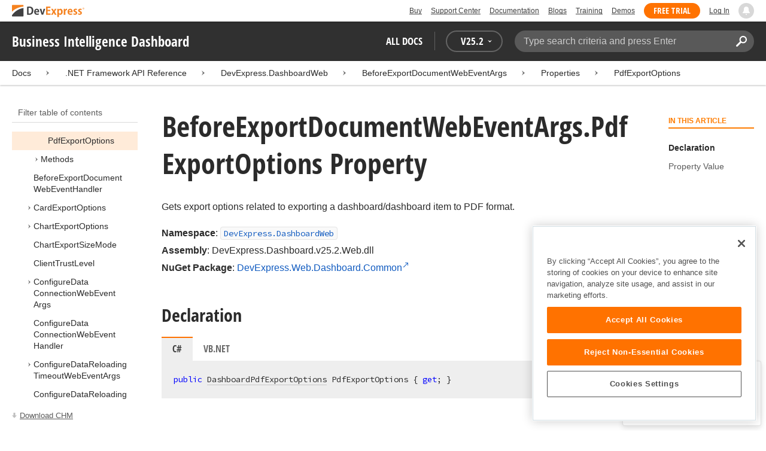

--- FILE ---
content_type: text/html; charset=utf-8
request_url: https://docs.devexpress.com/Dashboard/DevExpress.DashboardWeb.BeforeExportDocumentWebEventArgs.PdfExportOptions
body_size: 13042
content:

<!DOCTYPE html>
<html lang="en">
<head>
    <title>BeforeExportDocumentWebEventArgs.PdfExportOptions Property | Business Intelligence Dashboard | DevExpress Documentation</title>
    

    <meta name="viewport" content="width=device-width, initial-scale=1">
    <meta name="theme-color" content="#FFF" />
    
    <meta name="description" content="Developer documentation for all DevExpress products.">

    
    
        <meta name="keywords" content="businessintelligence, net, bi">
            <meta name="tags" content="businessintelligence" class="swiftype" data-type="string">
            <meta name="tags" content="net" class="swiftype" data-type="string">
            <meta name="tags" content="bi" class="swiftype" data-type="string">
        <!--
            <PageMap>
                    <DataObject type="document">
                        <Attribute name="source">Documentation</Attribute>
                        <Attribute name="type">Document</Attribute>
                            <Attribute name="keywords">businessintelligence</Attribute>
                            <Attribute name="keywords">net</Attribute>
                            <Attribute name="keywords">bi</Attribute>
                        <Attribute name="tags">businessintelligence,net,bi</Attribute>
                            <Attribute name="updated">2019-12-23T16:14:44</Attribute>
                    </DataObject>
            </PageMap>
        -->

    
    <link rel="canonical" href="https://docs.devexpress.com/Dashboard/DevExpress.DashboardWeb.BeforeExportDocumentWebEventArgs.PdfExportOptions" />

    <link rel="shortcut icon" type="image/x-icon" href="/favicon.ico">
    <link rel="manifest" href="/manifest.json">
    
    <meta property="og:type" content="article" />
    <meta property="og:title" content="BeforeExportDocumentWebEventArgs.PdfExportOptions Property | Business Intelligence Dashboard | DevExpress Documentation" />
    <meta property="og:description" content="Developer documentation for all DevExpress products." />
    <meta property="og:url" content="https://docs.devexpress.com/Dashboard/DevExpress.DashboardWeb.BeforeExportDocumentWebEventArgs.PdfExportOptions" />
    <meta property="og:site_name" content="DevExpress Documentation" />

        <meta property="article:modified_time" content="2019-12-23T16:14:44" />

            <meta property="article:tag" content="businessintelligence" />
            <meta property="article:tag" content="net" />
            <meta property="article:tag" content="bi" />

    
    <meta name="twitter:card" content="summary" />
    <meta name="twitter:title" content="BeforeExportDocumentWebEventArgs.PdfExportOptions Property | Business Intelligence Dashboard | DevExpress Documentation" />
    <meta name="twitter:description" content="Developer documentation for all DevExpress products." />
    <meta name="twitter:site" content="@DevExpress">

    
    <script type="application/ld+json">{"@context":"https://schema.org","@graph":[{"@type":"Organization","@id":"https://docs.devexpress.com/#organization","name":"DevExpress","url":"https://www.devexpress.com/"},{"@type":"WebSite","@id":"https://docs.devexpress.com/#website","name":"DevExpress Documentation","description":"Developer documentation for all DevExpress products.","url":"https://docs.devexpress.com","inLanguage":"en","publisher":{"@type":"Organization","@id":"https://docs.devexpress.com/#organization"}},{"@type":"TechArticle","@id":"https://docs.devexpress.com/Dashboard/DevExpress.DashboardWeb.BeforeExportDocumentWebEventArgs.PdfExportOptions#article","name":"BeforeExportDocumentWebEventArgs.PdfExportOptions Property | Business Intelligence Dashboard","mainEntityOfPage":"https://docs.devexpress.com/Dashboard/DevExpress.DashboardWeb.BeforeExportDocumentWebEventArgs.PdfExportOptions","url":"https://docs.devexpress.com/Dashboard/DevExpress.DashboardWeb.BeforeExportDocumentWebEventArgs.PdfExportOptions","proficiencyLevel":"Beginner","articleSection":".NET Framework API Reference","headline":"BeforeExportDocumentWebEventArgs.PdfExportOptions Property","keywords":["businessintelligence","net","bi"],"isPartOf":{"@type":"TechArticle","@id":"https://docs.devexpress.com/Dashboard/DevExpress.DashboardWeb.BeforeExportDocumentWebEventArgs._properties#article"},"dateModified":"2019-12-23T16:14:44","inLanguage":"en","author":{"@type":"Organization","@id":"https://docs.devexpress.com/#organization"},"publisher":{"@type":"Organization","@id":"https://docs.devexpress.com/#organization"},"license":"https://www.devexpress.com/support/eula.xml"},{"@type":"BreadcrumbList","itemListElement":[{"@type":"ListItem","name":"Docs","position":1,"item":"https://docs.devexpress.com"},{"@type":"ListItem","name":"DevExpress.DashboardWeb","position":2,"item":"https://docs.devexpress.com/Dashboard/DevExpress.DashboardWeb"},{"@type":"ListItem","name":"BeforeExportDocumentWebEventArgs","position":3,"item":"https://docs.devexpress.com/Dashboard/DevExpress.DashboardWeb.BeforeExportDocumentWebEventArgs"},{"@type":"ListItem","name":"Properties","position":4,"item":"https://docs.devexpress.com/Dashboard/DevExpress.DashboardWeb.BeforeExportDocumentWebEventArgs._properties"},{"@type":"ListItem","name":"PdfExportOptions","position":5,"item":"https://docs.devexpress.com/Dashboard/DevExpress.DashboardWeb.BeforeExportDocumentWebEventArgs.PdfExportOptions"}]}]}</script>

    
<!-- OneTrust Cookies Consent Notice start for devexpress.com -->
<script type="text/javascript" src="https://cdn.cookielaw.org/consent/0ffd8e74-fc74-4bf7-a99c-e5de5d1f50db/OtAutoBlock.js"></script>
<script src="https://cdn.cookielaw.org/scripttemplates/otSDKStub.js" type="text/javascript" charset="UTF-8" data-domain-script="0ffd8e74-fc74-4bf7-a99c-e5de5d1f50db"></script>
<script type="text/javascript">
function OptanonWrapper() { }
</script>
<!-- OneTrust Cookies Consent Notice end for devexpress.com -->

<script src="https://services.devexpress.com/SharedLayout/Scripts/Fonts/FontsBundle?v=n1xoDhFB6ii_78e897VT2jWC97dXRILmvj_Ohz6ucnc1" data-ot-ignore="true"></script>

<script src="https://www.devexpress.com/api/dxvisitor"></script>

<script src="https://services.devexpress.com/SharedLayout/Scripts/Shared?v=Ka5NOjUYTzBhL26JGoibCTj-4lfo7hhASfrYVwItnAc1" data-ot-ignore="true"></script>

<link href="https://services.devexpress.com/SharedLayout/Content/CoreStylesMVC?v=RyUl5hXoDY379SKueVgtOvuLjD72Al45MHRJ0KU9Mcs1" data-ot-ignore="true" rel="stylesheet"/>


    
    
        <link rel="stylesheet" href="/build/bundle.min.css?v=FKfvqL_Lgi0CSY9CizIjkNElNk5aBdjqhvvxYewo7K4" />
    
    
        <!-- Google Tag Manager -->
        <script type="text/javascript">
            (function (w, d, s, l, i) { w[l] = w[l] || []; w[l].push({ 'gtm.start': new Date().getTime(), event: 'gtm.js' }); var f = d.getElementsByTagName(s)[0], j = d.createElement(s), dl = l != 'dataLayer' ? '&l=' + l : ''; j.setAttributeNode(d.createAttribute('data-ot-ignore')); j.async = true; j.src = 'https://www.googletagmanager.com/gtm.js?id=' + i + dl; f.parentNode.insertBefore(j, f); })(window, document, 'script', 'dataLayer', 'GTM-T9JS8KV');
        </script>
        <!-- End Google Tag Manager -->
    
    
    <script>
        appConfig = window.appConfig || {}
        appConfig.currentVersionIsOutdated = false
    </script>

</head>
<body class="layout">
    <a class="layout__skipnav" href="#main-content">Skip to main content</a>
    
        <!-- Google Tag Manager (noscript) -->
        <noscript>
            <iframe src="https://www.googletagmanager.com/ns.html?id=GTM-T9JS8KV" height="0" width="0" style="display:none;visibility:hidden"></iframe>
        </noscript>
        <!-- End Google Tag Manager (noscript) -->
    
    <div data-nosnippet class="layout__header">
        
        <script type="text/javascript">
        var _wsData = {"Settings":{"TrackingEnabled":true},"UserInfo":{"IsLoggedIn":false}};
        </script>
        <header><div id="TOCChatLink">
	Chat Now
</div><div class="r-container">
	<a class="Logo Static focus-lite " data-logo-static="true" title="DevExpress" href="https://www.devexpress.com/" id="Header-Logo"></a><div class="ControlContainer">
		<a id="Buy" class="HeadLink focus-lite" href="https://www.devexpress.com/Buy/">Buy</a><a id="SupportCenter" class="HeadLink focus-lite hidden visible-xs" href="https://www.devexpress.com/Support/Center/">Support Center</a><a id="Documentation" class="HeadLink focus-lite hidden visible-xs" href="https://docs.devexpress.com/">Documentation</a><a id="Blogs" class="HeadLink focus-lite hidden visible-xsm" data-notification="NewBlogPosts/Count" href="https://community.devexpress.com/blogs/">Blogs</a><a id="Training" class="HeadLink focus-lite hidden visible-sm" href="https://www.devexpress.com/TrainingCenter/">Training</a><a id="Demos" class="HeadLink focus-lite hidden visible-xsm" href="https://www.devexpress.com/Support/Demos/">Demos</a><a id="FreeTrial" class="HeadLink focus-lite Button Orange hidden visible-sm" href="https://www.devexpress.com/Products/Try/">Free Trial</a><a id="LogIn" class="HeadLink focus-lite" href="https://www.devexpress.com/MyAccount/LogIn/?returnUrl=https://docs.devexpress.com/">Log In</a><div id="MyAccount" class="focus-lite" data-myaccount="{&quot;Urls&quot;:{&quot;Login&quot;:&quot;https://www.devexpress.com/MyAccount/LogIn/?returnUrl=https://docs.devexpress.com/&quot;,&quot;ManageProfile&quot;:&quot;https://www.devexpress.com/MyAccount/&quot;,&quot;Download&quot;:&quot;https://www.devexpress.com/ClientCenter/DownloadManager/&quot;,&quot;Renew&quot;:&quot;https://www.devexpress.com/Buy/Renew/&quot;,&quot;PurchaseHistory&quot;:&quot;https://www.devexpress.com/ClientCenter/PurchaseHistory.aspx&quot;,&quot;ManageLicenses&quot;:&quot;https://www.devexpress.com/ClientCenter/LicenseManager/&quot;,&quot;Logout&quot;:&quot;https://www.devexpress.com/MyAccount/LogOut/?returnUrl=https%3a%2f%2fservices.devexpress.com%2fSharedLayout%2fapi%2fDevexpress%2fGetDocAssets&quot;}}" style="display:none;">
			<span class="UserIcon"></span>
		</div><div id="NotificationCenter" class="focus-lite">
			<a tabindex="-1" data-notifications-control="bell" aria-label="Notifications" title="Notifications" href="javascript:;"><span class="Bell"></span></a>
		</div>
	</div>
</div></header>
<script type="text/javascript">
    window.SearchServiceUrl = 'https://search.devexpress.com/?m=Web&q=';
</script>


        <div class="layout__navigation">
            <div class="nav-bar">
                <div class="layout__container">
                    <div class="nav-bar__inner">
                        
    <button class="reveal__button">
        <span class="reveal__icon">
        <span class="visually-hidden">Menu</span>
        </span>
    </button>

                        <span class="nav-bar__root ">Business Intelligence Dashboard</span>
                        <div class="nav-bar__filters horizontal-list">
                            <div class="horizontal-list__item nav-bar__menu">
                                
        <div class="nav-menu horizontal-list">
            <button class="nav-menu__item horizontal-list__item project-selector__toggle noselect" aria-controls="project-selector" aria-haspopup="menu">
                All docs
            </button>
            <div class="nav-menu__item horizontal-list__item ">
                
    <div class="version-selector">
        <button class="version-selector__label  noselect" aria-controls="version-selector__list" aria-haspopup="menu">
            <span class="version-selector__label-container">
                <span class="version-selector__icon version-selector__indicator version-selector__not-default-icon version-selector__indicator--hidden">
<svg class="icon__svg" xmlns="http://www.w3.org/2000/svg" width="18" height="18" viewBox="0 0 18 18">
  <path fill-rule="evenodd" d="M8.97353735,22 C4.36339471,22 0.60512626,18.5462315 0.00380330789,14.1414252 C-0.0463069381,13.5407698 0.404685276,12.990169 1.00600823,12.990169 C1.50711069,12.990169 1.9581029,13.390606 2.00821315,13.8911521 C2.45920536,17.3449207 5.41570988,19.9978153 8.97353735,19.9978153 C13.1326878,19.9978153 16.3898538,16.4439376 15.9388615,12.1892952 C15.5880898,9.08590895 13.1326878,6.53312351 10.0258525,6.08263196 C8.02144267,5.78230426 6.16736357,6.33290504 4.71416643,7.43410661 L6.46802505,8.98579972 L0.955897982,9.98689205 L1.45700044,4.48088423 L3.21085905,6.08263196 C4.91460742,4.63104808 7.21967874,3.83017422 9.67508079,4.03039269 C13.9344517,4.33072038 17.4922792,7.7344343 17.9432714,11.9890767 C18.5445943,17.3949753 14.2852234,22 8.97353735,22 Z M5.46582012,16.9945384 L5.96692258,17.4950845 L9.47463981,12.990169 L12.982357,13.4907152 L13.4834595,12.4896229 L8.47243489,10.4874382 L5.46582012,16.9945384 Z" transform="translate(0 -4)"/>
</svg>

</span>
                <span>V</span>
                <span class="version-selector__current" data-name="25.2">25.2</span>
                <span class="version-selector__icon">
<svg class="icon__svg" xmlns="http://www.w3.org/2000/svg" width="7" height="4" viewBox="0 0 7 4">
  <polygon fill-rule="evenodd" points="7 0 3.499 4 0 0 3.499 1.6">
  </polygon>
</svg>

</span>
            </span>
        </button>
        <ul class="version-selector__list" id="version-selector__list" role="menu">
            

    <li data-name="25.2" role="menuitem" class="version-selector__item version-selector__item--active version-selector__display-text--default">
        <button class="version-selector__display-text" >
			<span>25.2</span>
        </button>
    </li>
    <li data-name="25.1" role="menuitem" class="version-selector__item">
        <button class="version-selector__display-text" >
			<span>25.1</span>
        </button>
    </li>

	<li class="outdated-versions ">
		<button class="version-selector__display-text outdated-versions__label"
			aria-controls="outdated-versions__list" aria-haspopup="menu">
			<span class="outdated-versions__chevron-icon">
<svg width="6" height="11" viewBox="0 0 6 11" fill="none" xmlns="http://www.w3.org/2000/svg">
<path d="M0.646447 0.646447C0.451184 0.841709 0.451184 1.15829 0.646447 1.35355L4.79289 5.5L0.646447 9.64645C0.451185 9.84171 0.451185 10.1583 0.646447 10.3536C0.841709 10.5488 1.15829 10.5488 1.35355 10.3536L5.85355 5.85355C6.04882 5.65829 6.04882 5.34171 5.85355 5.14645L1.35355 0.646447C1.15829 0.451184 0.841709 0.451184 0.646447 0.646447Z" fill="black"/>
</svg>

</span>
			<span>Previous Versions</span>
		</button>
		<ul class="outdated-versions__list" id="outdated-versions__list" role="menu">
				<li data-name="24.2" role="menuitem" class="version-selector__item">
					<button class="version-selector__display-text">
						<span>24.2</span>
					</button>
				</li>
				<li data-name="24.1" role="menuitem" class="version-selector__item">
					<button class="version-selector__display-text">
						<span>24.1</span>
					</button>
				</li>
				<li data-name="23.2" role="menuitem" class="version-selector__item">
					<button class="version-selector__display-text">
						<span>23.2</span>
					</button>
				</li>
				<li data-name="23.1" role="menuitem" class="version-selector__item">
					<button class="version-selector__display-text">
						<span>23.1</span>
					</button>
				</li>
				<li data-name="22.2" role="menuitem" class="version-selector__item">
					<button class="version-selector__display-text">
						<span>22.2</span>
					</button>
				</li>
				<li data-name="22.1" role="menuitem" class="version-selector__item">
					<button class="version-selector__display-text">
						<span>22.1</span>
					</button>
				</li>
				<li data-name="21.2" role="menuitem" class="version-selector__item">
					<button class="version-selector__display-text">
						<span>21.2</span>
					</button>
				</li>
				<li data-name="21.1" role="menuitem" class="version-selector__item">
					<button class="version-selector__display-text">
						<span>21.1</span>
					</button>
				</li>
				<li data-name="20.2" role="menuitem" class="version-selector__item">
					<button class="version-selector__display-text">
						<span>20.2</span>
					</button>
				</li>
				<li data-name="20.1" role="menuitem" class="version-selector__item">
					<button class="version-selector__display-text">
						<span>20.1</span>
					</button>
				</li>
				<li data-name="19.2" role="menuitem" class="version-selector__item">
					<button class="version-selector__display-text">
						<span>19.2</span>
					</button>
				</li>
				<li data-name="19.1" role="menuitem" class="version-selector__item">
					<button class="version-selector__display-text">
						<span>19.1</span>
					</button>
				</li>
				<li data-name="18.2" role="menuitem" class="version-selector__item">
					<button class="version-selector__display-text">
						<span>18.2</span>
					</button>
				</li>
				<li data-name="18.1" role="menuitem" class="version-selector__item version-selector__display-text--disabled">
					<button class="version-selector__display-text">
						<span>18.1</span>
							<span class="version-selector__disabled-icon"></span>
					</button>
						<div class="version-selector__tooltip">
							The page you are viewing does not exist in version 18.1.
						</div>
				</li>
				<li data-name="17.2" role="menuitem" class="version-selector__item version-selector__display-text--disabled">
					<button class="version-selector__display-text">
						<span>17.2</span>
							<span class="version-selector__disabled-icon"></span>
					</button>
						<div class="version-selector__tooltip">
							The page you are viewing does not exist in version 17.2.
						</div>
				</li>
		</ul>
	</li>

        </ul>
    </div>

            </div>
        </div>

                            </div>
                            <div class="horizontal-list__item nav-bar__search">
                                <div class="search-box" aria-label="Search">
    <label for="search-box__input" class="visually-hidden">Search:</label>
    <input class="search-box__input"
           id="search-box__input"
           type="search"
           autocomplete="off"
           placeholder="Type search criteria and press Enter"
           value="">
    <button class="search-box__search-button"
            type="button">
        
<svg class="icon__svg" xmlns="http://www.w3.org/2000/svg" width="18" height="18" viewBox="0 0 18 18">
  <path fill-rule="evenodd" d="M11.7980935,10.3365109 C9.51475824,10.3365109 7.66348915,8.48524176 7.66348915,6.20190651 C7.66348915,3.91857126 9.51475824,2.06730217 11.7980935,2.06730217 C14.0814287,2.06730217 15.9326978,3.91857126 15.9326978,6.20190651 C15.9326978,8.48524176 14.0814287,10.3365109 11.7980935,10.3365109 M11.7980935,0 C8.37360744,0 5.59618698,2.77742047 5.59618698,6.20190651 C5.59618698,7.38440335 5.93315723,8.48524176 6.50683358,9.42586425 L0.427931549,15.5047663 C-0.14264385,16.0753417 -0.14264385,17.0014931 0.427931549,17.5720685 C0.998506948,18.1426438 1.92362467,18.1426438 2.49523372,17.5720685 L8.57413575,11.4931664 C9.51475824,12.0668428 10.6155966,12.403813 11.7980935,12.403813 C15.2225795,12.403813 18,9.62639256 18,6.20190651 C18,2.77742047 15.2225795,0 11.7980935,0">
  </path>
</svg>


        <span class="visually-hidden">Search</span>
    </button>
    <div class="search-box__popup">
        <span class="search-box__popup-caption">Search in&hellip;</span>
        <ul class="search-box__popup-items">
            <li class="search-box__popup-items_item active">
                <a id="docs-search-link" tabindex="16" href="#">
                    DevExpress documentation only
                </a>
            </li>
            <li class="search-box__popup-items_item">
                <a id="global-search-link" tabindex="17">
                    All DevExpress web resources
                </a>
            </li>
        </ul>
    </div>
</div>

                            </div>
                        </div>
                    </div>
                </div>
            </div>
        </div>
        
    <div class="project__breadcrumb">
        
<div class="breadcrumb">
    <div class="layout__container">
        <div class="breadcrumb__list">
            <span class="breadcrumb__item">
                <a href="/" class="breadcrumb__link">Docs</a>
            </span>
                <span class="breadcrumb__arrow"><span> &gt; </span></span>
                <span class="breadcrumb__item">
.NET Framework API Reference                </span>
                <span class="breadcrumb__arrow"><span> &gt; </span></span>
                <span class="breadcrumb__item">
                        <a href="/Dashboard/DevExpress.DashboardWeb" class="breadcrumb__link">DevExpress.DashboardWeb</a>
                </span>
                <span class="breadcrumb__arrow"><span> &gt; </span></span>
                <span class="breadcrumb__item">
                        <a href="/Dashboard/DevExpress.DashboardWeb.BeforeExportDocumentWebEventArgs" class="breadcrumb__link">BeforeExportDocumentWebEventArgs</a>
                </span>
                <span class="breadcrumb__arrow"><span> &gt; </span></span>
                <span class="breadcrumb__item">
                        <a href="/Dashboard/DevExpress.DashboardWeb.BeforeExportDocumentWebEventArgs._properties" class="breadcrumb__link">Properties</a>
                </span>
                <span class="breadcrumb__arrow"><span> &gt; </span></span>
                <span class="breadcrumb__item">
                        <a href="/Dashboard/DevExpress.DashboardWeb.BeforeExportDocumentWebEventArgs.PdfExportOptions" class="breadcrumb__link">PdfExportOptions</a>
                </span>

        </div>
    </div>
</div>
    </div>

        

        <div class="layout__container">
            
    <div class="reveal__container ">
        <div class="reveal__content">
            
<div class="mobile-sidebar mobile-sidebar--open">
    <div class="mobile-sidebar__selector">
        <div class="mobile-sidebar--open mobile-sidebar__button mobile-sidebar__selector--projects">
            All docs
            <div class="mobile-sidebar__back-arrow"></div>
        </div>

                <div class="mobile-sidebar--open mobile-sidebar__button mobile-sidebar__selector--versions">
                    V<span>25.2</span>
                    <div class="mobile-sidebar__back-arrow"></div>
                </div>
    </div>

    <div class="mobile-sidebar__project-selector project-selector__list--mobile">
        




<nav class="project-list">
        <div class="project-list__tablet-column">
                <div class="project-list__desktop-column">
                        <div class="project-list__block">
                            <div class="project-list__group">
        <div class="project-list__group-header">
            <h2 class="project-list__group-title">General Information</h2>
        </div>
        <div class="project-list__group-content">

                    <div class="project-list__sub-group">
        <div class="project-list__sub-group-content">

                    <div class="project-list__item">
        <a class="link" href="/GeneralInformation/2219/support-services" role="menuitem">
            Support Services
        </a>
    </div>
                
                    <div class="project-list__item">
        <a class="link" href="/GeneralInformation/15614/installation/download-the-trial-version" role="menuitem">
            Install Trial Version
        </a>
    </div>
                
                    <div class="project-list__item">
        <a class="link" href="/GeneralInformation/15615/installation/download-the-registered-version" role="menuitem">
            Install Registered Products
        </a>
    </div>
                
                    <div class="project-list__item">
        <a class="link" href="/GeneralInformation/116042/nuget/obtain-your-nuget-feed-credentials" role="menuitem">
            NuGet Packages
        </a>
    </div>
                
                    <div class="project-list__item">
        <a class="link" href="/GeneralInformation/2221/updates/upgrade-notes" role="menuitem">
            Install Updates
        </a>
    </div>
                
                    <div class="project-list__item">
        <a class="link" href="/GeneralInformation/403365/security/security" role="menuitem">
            Security Information
        </a>
    </div>
                
                    <div class="project-list__item">
        <a class="link" href="/GeneralInformation/404608/localization/localization" role="menuitem">
            UI Localization
        </a>
    </div>
                        </div>
    </div>
                        </div>
    </div>
                        </div>
                        <div class="project-list__block">
                            <div class="project-list__group">
        <div class="project-list__group-header">
            <h2 class="project-list__group-title">IDE Productivity Tools</h2>
        </div>
        <div class="project-list__group-content">

                    <div class="project-list__sub-group">
        <div class="project-list__sub-group-content">

                    <div class="project-list__item">
        <a class="link" href="/CodeRushForRoslyn/115802/coderush" role="menuitem">
            CodeRush for Visual Studio (FREE)
        </a>
    </div>
                        </div>
    </div>
                        </div>
    </div>
                        </div>
                        <div class="project-list__block">
                            <div class="project-list__group">
        <div class="project-list__group-header">
            <h2 class="project-list__group-title">QA/Web Testing Tools</h2>
        </div>
        <div class="project-list__group-content">

                    <div class="project-list__sub-group">
        <div class="project-list__sub-group-content">

                    <div class="project-list__item">
        <a class="link" href="/TestCafeStudio/400157/testcafe-studio" role="menuitem">
            TestCafe Studio
        </a>
    </div>
                        </div>
    </div>
                        </div>
    </div>
                        </div>
                </div>
                <div class="project-list__desktop-column">
                        <div class="project-list__block">
                            <div class="project-list__group">
        <div class="project-list__group-header">
            <h2 class="project-list__group-title">Desktop UI Controls</h2>
        </div>
        <div class="project-list__group-content">

                    <div class="project-list__sub-group">
            <h3 class="project-list__sub-group-title">Controls</h3>
        <div class="project-list__sub-group-content">

                    <div class="project-list__item">
        <a class="link" href="/WindowsForms/7874/winforms-controls" role="menuitem">
            WinForms
        </a>
    </div>
                
                    <div class="project-list__item">
        <a class="link" href="/WPF/7875/wpf-controls" role="menuitem">
            WPF
        </a>
    </div>
                
                    <div class="project-list__item">
        <a class="link" href="/VCL/401349/vcl-controls" role="menuitem">
            VCL (Delphi &amp; C&#x2B;&#x2B;Builder)
        </a>
    </div>
                        </div>
    </div>
                
                    <div class="project-list__sub-group">
            <h3 class="project-list__sub-group-title">FREE UTILITIES</h3>
        <div class="project-list__sub-group-content">

                    <div class="project-list__item">
        <a class="link" href="/SkinEditor/1630/winforms-skin-editor" role="menuitem">
            WinForms Skin Editor
        </a>
    </div>
                
                    <div class="project-list__item">
        <a class="link" href="/WpfThemeDesigner/118707/wpf-theme-designer" role="menuitem">
            WPF Theme Designer
        </a>
    </div>
                        </div>
    </div>
                        </div>
    </div>
                        </div>
                        <div class="project-list__block">
                            <div class="project-list__group">
        <div class="project-list__group-header">
            <h2 class="project-list__group-title">Frameworks and Libraries</h2>
        </div>
        <div class="project-list__group-content">

                    <div class="project-list__sub-group">
        <div class="project-list__sub-group-content">

                    <div class="project-list__item">
        <a class="link" href="/CoreLibraries/405204/ai-powered-extensions" role="menuitem">
            AI Integration
        </a>
    </div>
                
                    <div class="project-list__item">
        <a class="link" href="/eXpressAppFramework/112670/expressapp-framework" role="menuitem">
            XAF - Cross-Platform .NET App UI
        </a>
    </div>
                
                    <div class="project-list__item">
        <a class="link" href="/XPO/1998/express-persistent-objects" role="menuitem">
            XPO - .NET ORM Library (FREE)
        </a>
    </div>
                
                    <div class="project-list__item">
        <a class="link" href="/XpoProfiler/10646/xpo-profiler" role="menuitem">
            XPO Profiler
        </a>
    </div>
                
                    <div class="project-list__item">
        <a class="link" href="/CoreLibraries/2407/cross-platform-core-libraries" role="menuitem">
            Core Libraries
        </a>
    </div>
                
                    <div class="project-list__item">
        <a class="link" href="/CoreLibraries/404247/devexpress-drawing-library" role="menuitem">
            Drawing Graphics Library
        </a>
    </div>
                
                    <div class="project-list__item">
        <a class="link" href="/eXpressAppFramework/403394/backend-web-api-service" role="menuitem">
            .NET App Security &amp; Web API Service (FREE)
        </a>
    </div>
                        </div>
    </div>
                        </div>
    </div>
                        </div>
                </div>
        </div>
        <div class="project-list__tablet-column">
                <div class="project-list__desktop-column">
                        <div class="project-list__block">
                            <div class="project-list__group">
        <div class="project-list__group-header">
            <h2 class="project-list__group-title">Web UI Controls</h2>
        </div>
        <div class="project-list__group-content">

                    <div class="project-list__sub-group">
            <h3 class="project-list__sub-group-title">Controls and Extensions</h3>
        <div class="project-list__sub-group-content">

                    <div class="project-list__item">
        <a class="link" href="https://js.devexpress.com/Documentation/" role="menuitem">
            DevExtreme (Angular, React, Vue, jQuery)
        </a>
    </div>
                
                    <div class="project-list__item">
        <a class="link" href="/Blazor/400725/blazor-components" role="menuitem">
            Blazor (Server, WebAssembly, and Hybrid)
        </a>
    </div>
                
                    <div class="project-list__item">
        <a class="link" href="/AspNetCore/400263/aspnet-core-controls" role="menuitem">
            ASP.NET Core
        </a>
    </div>
                
                    <div class="project-list__item">
        <a class="link" href="/AspNet/7873/aspnet-webforms-controls" role="menuitem">
            ASP.NET Web Forms
        </a>
    </div>
                
                    <div class="project-list__item">
        <a class="link" href="/AspNetMvc/7896/aspnet-mvc-extensions" role="menuitem">
            ASP.NET MVC 5
        </a>
    </div>
                
                    <div class="project-list__item">
        <a class="link" href="/DevExtremeAspNetMvc/400943/devextreme-aspnet-mvc-controls" role="menuitem">
            ASP.NET MVC 5 (JavaScript-based)
        </a>
    </div>
                
                    <div class="project-list__item">
        <a class="link" href="/AspNetBootstrap/117864/aspnet-bootstrap-controls" role="menuitem">
            ASP.NET Bootstrap
        </a>
    </div>
                
                    <div class="project-list__item">
        <a class="link" href="/DesignSystem/405636/foundation" role="menuitem">
            Design System (Blazor)
        </a>
    </div>
                        </div>
    </div>
                
                    <div class="project-list__sub-group">
            <h3 class="project-list__sub-group-title">FREE UTILITIES</h3>
        <div class="project-list__sub-group-content">

                    <div class="project-list__item">
        <a class="link" href="/ASPxThemeBuilder/10781/aspnet-theme-builder" role="menuitem">
            ASP.NET Theme Builder
        </a>
    </div>
                
                    <div class="project-list__item">
        <a class="link" href="/ASPxThemeDeployer/5500/aspnet-theme-deployer" role="menuitem">
            ASP.NET Theme Deployer
        </a>
    </div>
                        </div>
    </div>
                        </div>
    </div>
                        </div>
                        <div class="project-list__block">
                            <div class="project-list__group">
        <div class="project-list__group-header">
            <h2 class="project-list__group-title">Mobile</h2>
        </div>
        <div class="project-list__group-content">

                    <div class="project-list__sub-group">
        <div class="project-list__sub-group-content">

                    <div class="project-list__item">
        <a class="link" href="/MAUI/403245/maui" role="menuitem">
            .NET MAUI
        </a>
    </div>
                        </div>
    </div>
                        </div>
    </div>
                        </div>
                </div>
                <div class="project-list__desktop-column">
                        <div class="project-list__block">
                            <div class="project-list__group">
        <div class="project-list__group-header">
            <h2 class="project-list__group-title">PDF &amp; Office Document APIs</h2>
        </div>
        <div class="project-list__group-content">

                    <div class="project-list__sub-group">
        <div class="project-list__sub-group-content">

                    <div class="project-list__item">
        <a class="link" href="/OfficeFileAPI/17488/word-processing-document-api" role="menuitem">
            Word (DOCX, DOC)
        </a>
    </div>
                
                    <div class="project-list__item">
        <a class="link" href="/OfficeFileAPI/14912/spreadsheet-document-api" role="menuitem">
            Excel (XLSX, XLS)
        </a>
    </div>
                
                    <div class="project-list__item">
        <a class="link" href="/OfficeFileAPI/405405/presentation-api/overview" role="menuitem">
            PowerPoint (PPTX)
        </a>
    </div>
                
                    <div class="project-list__item">
        <a class="link" href="/OfficeFileAPI/16491/pdf-document-api" role="menuitem">
            PDF
        </a>
    </div>
                        </div>
    </div>
                        </div>
    </div>
                        </div>
                        <div class="project-list__block">
                            <div class="project-list__group">
        <div class="project-list__group-header">
            <h2 class="project-list__group-title">Reporting &amp; Analytics</h2>
        </div>
        <div class="project-list__group-content">

                    <div class="project-list__sub-group">
        <div class="project-list__sub-group-content">

                    <div class="project-list__item">
        <a class="link" href="/XtraReports/2162/reporting" role="menuitem">
            DevExpress Reports (all supported platforms)
        </a>
    </div>
                
                    <div class="project-list__item">
        <a class="link" href="/ReportServer/12432/report-and-dashboard-server" role="menuitem">
            Report &amp; Dashboard Server
        </a>
    </div>
                
                    <div class="project-list__item">
        <a class="link" href="/Dashboard/12049/dashboard" role="menuitem">
            BI Dashboard
        </a>
    </div>
                        </div>
    </div>
                        </div>
    </div>
                        </div>
                        <div class="project-list__block">
                            <div class="project-list__group">
        <div class="project-list__group-header">
            <h2 class="project-list__group-title">End-User Documentation</h2>
        </div>
        <div class="project-list__group-content">

                    <div class="project-list__sub-group">
        <div class="project-list__sub-group-content">

                    <div class="project-list__item">
        <a class="link" href="https://devexpress.github.io/dotnet-eud/interface-elements-for-desktop/articles/index.html" role="menuitem">
            Interface Elements for Desktop
        </a>
    </div>
                
                    <div class="project-list__item">
        <a class="link" href="https://devexpress.github.io/dotnet-eud/interface-elements-for-web/articles/index.html" role="menuitem">
            Interface Elements for Web
        </a>
    </div>
                
                    <div class="project-list__item">
        <a class="link" href="https://devexpress.github.io/dotnet-eud/dashboard-for-desktop/articles/index.html" role="menuitem">
            Dashboard for Desktop
        </a>
    </div>
                
                    <div class="project-list__item">
        <a class="link" href="https://devexpress.github.io/dotnet-eud/dashboard-for-web/articles/index.html" role="menuitem">
            Dashboard for Web
        </a>
    </div>
                        </div>
    </div>
                        </div>
    </div>
                        </div>
                </div>
        </div>
</nav>

    </div>

    <div class="mobile-sidebar__version-selector version-selector__list version-selector__list--mobile">
        

    <li data-name="25.2" role="menuitem" class="version-selector__item version-selector__item--active version-selector__display-text--default">
        <button class="version-selector__display-text" >
			<span>25.2</span>
        </button>
    </li>
    <li data-name="25.1" role="menuitem" class="version-selector__item">
        <button class="version-selector__display-text" >
			<span>25.1</span>
        </button>
    </li>

	<li class="outdated-versions ">
		<button class="version-selector__display-text outdated-versions__label"
			aria-controls="outdated-versions__list" aria-haspopup="menu">
			<span class="outdated-versions__chevron-icon">
<svg width="6" height="11" viewBox="0 0 6 11" fill="none" xmlns="http://www.w3.org/2000/svg">
<path d="M0.646447 0.646447C0.451184 0.841709 0.451184 1.15829 0.646447 1.35355L4.79289 5.5L0.646447 9.64645C0.451185 9.84171 0.451185 10.1583 0.646447 10.3536C0.841709 10.5488 1.15829 10.5488 1.35355 10.3536L5.85355 5.85355C6.04882 5.65829 6.04882 5.34171 5.85355 5.14645L1.35355 0.646447C1.15829 0.451184 0.841709 0.451184 0.646447 0.646447Z" fill="black"/>
</svg>

</span>
			<span>Previous Versions</span>
		</button>
		<ul class="outdated-versions__list" id="outdated-versions__list" role="menu">
				<li data-name="24.2" role="menuitem" class="version-selector__item">
					<button class="version-selector__display-text">
						<span>24.2</span>
					</button>
				</li>
				<li data-name="24.1" role="menuitem" class="version-selector__item">
					<button class="version-selector__display-text">
						<span>24.1</span>
					</button>
				</li>
				<li data-name="23.2" role="menuitem" class="version-selector__item">
					<button class="version-selector__display-text">
						<span>23.2</span>
					</button>
				</li>
				<li data-name="23.1" role="menuitem" class="version-selector__item">
					<button class="version-selector__display-text">
						<span>23.1</span>
					</button>
				</li>
				<li data-name="22.2" role="menuitem" class="version-selector__item">
					<button class="version-selector__display-text">
						<span>22.2</span>
					</button>
				</li>
				<li data-name="22.1" role="menuitem" class="version-selector__item">
					<button class="version-selector__display-text">
						<span>22.1</span>
					</button>
				</li>
				<li data-name="21.2" role="menuitem" class="version-selector__item">
					<button class="version-selector__display-text">
						<span>21.2</span>
					</button>
				</li>
				<li data-name="21.1" role="menuitem" class="version-selector__item">
					<button class="version-selector__display-text">
						<span>21.1</span>
					</button>
				</li>
				<li data-name="20.2" role="menuitem" class="version-selector__item">
					<button class="version-selector__display-text">
						<span>20.2</span>
					</button>
				</li>
				<li data-name="20.1" role="menuitem" class="version-selector__item">
					<button class="version-selector__display-text">
						<span>20.1</span>
					</button>
				</li>
				<li data-name="19.2" role="menuitem" class="version-selector__item">
					<button class="version-selector__display-text">
						<span>19.2</span>
					</button>
				</li>
				<li data-name="19.1" role="menuitem" class="version-selector__item">
					<button class="version-selector__display-text">
						<span>19.1</span>
					</button>
				</li>
				<li data-name="18.2" role="menuitem" class="version-selector__item">
					<button class="version-selector__display-text">
						<span>18.2</span>
					</button>
				</li>
				<li data-name="18.1" role="menuitem" class="version-selector__item version-selector__display-text--disabled">
					<button class="version-selector__display-text">
						<span>18.1</span>
							<span class="version-selector__disabled-icon"></span>
					</button>
						<div class="version-selector__tooltip">
							The page you are viewing does not exist in version 18.1.
						</div>
				</li>
				<li data-name="17.2" role="menuitem" class="version-selector__item version-selector__display-text--disabled">
					<button class="version-selector__display-text">
						<span>17.2</span>
							<span class="version-selector__disabled-icon"></span>
					</button>
						<div class="version-selector__tooltip">
							The page you are viewing does not exist in version 17.2.
						</div>
				</li>
		</ul>
	</li>

    </div>
</div>



<div class="project-toc " data-project-name="Business Intelligence Dashboard" data-version="25.2"  >
    <div class="project-toc__head">
        <div class="project-toc__platformselector" data-default-platform="netframework">
            

        </div>
        <div class="project-toc__filter" role="search" aria-label="Search">
            <label for="project-toc__input" class="visually-hidden">Filter table of contents</label>
            <input type="text"
                   id="project-toc__input"
                   class="project-toc__input"
                   placeholder="Filter table of contents"
                   autocomplete="off" />
            <button class="project-toc__clear">
                <span class="visually-hidden">Clear search input</span>
            </button>
            <button class="project-toc__filter__to-search">Full-text search</button>
        </div>
    </div>
    <div class="project-toc__scroll">
        <div class="project-toc__list" role="tree">
            
<div class="project-toc__item" data-tocitem-id="182787566">
        <div class="project-toc__header">
            <div class="project-toc__background"></div>
            <a href="/Dashboard/12049/dashboard" class="project-toc__link" role="treeitem">Business Intelligence Dashboard</a>
        </div>
    </div><div class="project-toc__item project-toc__item--has-children" data-tocitem-id="182787567">
        <div class="project-toc__header">
            <div class="project-toc__background"></div>
                <div class="project-toc__expander"></div>
            <a href="/Dashboard/12136/get-started" class="project-toc__link" role="treeitem">Get Started</a>
        </div>
            <div class="project-toc__children">

            </div>
    </div><div class="project-toc__item project-toc__item--has-children" data-tocitem-id="182787606">
        <div class="project-toc__header">
            <div class="project-toc__background"></div>
                <div class="project-toc__expander"></div>
            <a class="project-toc__link" role="treeitem">.NET Support</a>
        </div>
            <div class="project-toc__children">

            </div>
    </div><div class="project-toc__item project-toc__item--has-children" data-tocitem-id="182787610">
        <div class="project-toc__header">
            <div class="project-toc__background"></div>
                <div class="project-toc__expander"></div>
            <a class="project-toc__link" role="treeitem">What&#39;s New</a>
        </div>
            <div class="project-toc__children">

            </div>
    </div><div class="project-toc__item project-toc__item--has-children" data-tocitem-id="182787613">
        <div class="project-toc__header">
            <div class="project-toc__background"></div>
                <div class="project-toc__expander"></div>
            <a href="/Dashboard/116676/basic-concepts-and-terminology" class="project-toc__link" role="treeitem">Basic Concepts and Terminology</a>
        </div>
            <div class="project-toc__children">

            </div>
    </div><div class="project-toc__item project-toc__item--has-children" data-tocitem-id="182787626">
        <div class="project-toc__header">
            <div class="project-toc__background"></div>
                <div class="project-toc__expander"></div>
            <a href="/Dashboard/116770/common-features" class="project-toc__link" role="treeitem">Common Features</a>
        </div>
            <div class="project-toc__children">

            </div>
    </div><div class="project-toc__item project-toc__item--has-children" data-tocitem-id="182787678">
        <div class="project-toc__header">
            <div class="project-toc__background"></div>
                <div class="project-toc__expander"></div>
            <a href="/Dashboard/402519/winforms-dashboard" class="project-toc__link" role="treeitem">WinForms Dashboard</a>
        </div>
            <div class="project-toc__children">

            </div>
    </div><div class="project-toc__item project-toc__item--has-children" data-tocitem-id="182788000">
        <div class="project-toc__header">
            <div class="project-toc__background"></div>
                <div class="project-toc__expander"></div>
            <a href="/Dashboard/115955/web-dashboard" class="project-toc__link" role="treeitem">Web Dashboard</a>
        </div>
            <div class="project-toc__children">

            </div>
    </div><div class="project-toc__item project-toc__item--has-children" data-tocitem-id="182788395">
        <div class="project-toc__header">
            <div class="project-toc__background"></div>
                <div class="project-toc__expander"></div>
            <a href="/Dashboard/119813/wpf-dashboard-viewer" class="project-toc__link" role="treeitem">WPF Dashboard Viewer</a>
        </div>
            <div class="project-toc__children">

            </div>
    </div><div class="project-toc__item project-toc__item--has-children" data-tocitem-id="182788421">
        <div class="project-toc__header">
            <div class="project-toc__background"></div>
                <div class="project-toc__expander"></div>
            <a href="/Dashboard/117129/visual-studio-integration" class="project-toc__link" role="treeitem">Visual Studio Integration</a>
        </div>
            <div class="project-toc__children">

            </div>
    </div><div class="project-toc__item project-toc__item--has-children" data-tocitem-id="182788434">
        <div class="project-toc__header">
            <div class="project-toc__background"></div>
                <div class="project-toc__expander"></div>
            <a href="/Dashboard/405614/security-considerations" class="project-toc__link" role="treeitem">Security Considerations</a>
        </div>
            <div class="project-toc__children">

            </div>
    </div><div class="project-toc__item project-toc__item--has-children" data-tocitem-id="182788436">
        <div class="project-toc__header">
            <div class="project-toc__background"></div>
                <div class="project-toc__expander"></div>
            <a href="/Dashboard/15323/redistribution-and-deployment" class="project-toc__link" role="treeitem">Redistribution and Deployment</a>
        </div>
            <div class="project-toc__children">

            </div>
    </div><div class="project-toc__item" data-tocitem-id="182788443">
        <div class="project-toc__header">
            <div class="project-toc__background"></div>
            <a href="/Dashboard/116952/video-tutorials" class="project-toc__link" role="treeitem">Video Tutorials</a>
        </div>
    </div><div class="project-toc__item project-toc__item--has-children" data-tocitem-id="182788444">
        <div class="project-toc__header">
            <div class="project-toc__background"></div>
                <div class="project-toc__expander"></div>
            <a class="project-toc__link" role="treeitem">Migration Guides</a>
        </div>
            <div class="project-toc__children">

            </div>
    </div><div class="project-toc__item project-toc__item--has-children" data-tocitem-id="182788452">
        <div class="project-toc__header">
            <div class="project-toc__background"></div>
                <div class="project-toc__expander"></div>
            <a href="/Dashboard/12164/examples" class="project-toc__link" role="treeitem">Examples</a>
        </div>
            <div class="project-toc__children">

            </div>
    </div><div class="project-toc__item" data-tocitem-id="182788464">
        <div class="project-toc__header">
            <div class="project-toc__background"></div>
            <a href="/Dashboard/17383/end-user-documentation" class="project-toc__link" role="treeitem">End-User Documentation</a>
        </div>
    </div><div class="project-toc__item project-toc__item--has-children project-toc__item--expanded project-toc__item--loaded" data-tocitem-id="182788465">
        <div class="project-toc__header">
            <div class="project-toc__background"></div>
                <div class="project-toc__expander"></div>
            <a class="project-toc__link" role="treeitem">.NET Framework API Reference</a>
        </div>
            <div class="project-toc__children">

<div class="project-toc__item project-toc__item--has-children" data-tocitem-id="182788466">
        <div class="project-toc__header">
            <div class="project-toc__background"></div>
                <div class="project-toc__expander"></div>
            <a href="/Dashboard/DevExpress.DashboardCommon" class="project-toc__link" role="treeitem">DevExpress.DashboardCommon</a>
        </div>
            <div class="project-toc__children">

            </div>
    </div><div class="project-toc__item project-toc__item--has-children" data-tocitem-id="182792218">
        <div class="project-toc__header">
            <div class="project-toc__background"></div>
                <div class="project-toc__expander"></div>
            <a href="/Dashboard/DevExpress.DashboardCommon.DataSourceWizard" class="project-toc__link" role="treeitem">DevExpress.DashboardCommon.DataSourceWizard</a>
        </div>
            <div class="project-toc__children">

            </div>
    </div><div class="project-toc__item project-toc__item--has-children" data-tocitem-id="182792408">
        <div class="project-toc__header">
            <div class="project-toc__background"></div>
                <div class="project-toc__expander"></div>
            <a href="/Dashboard/DevExpress.DashboardCommon.Localization" class="project-toc__link" role="treeitem">DevExpress.DashboardCommon.Localization</a>
        </div>
            <div class="project-toc__children">

            </div>
    </div><div class="project-toc__item project-toc__item--has-children" data-tocitem-id="182792429">
        <div class="project-toc__header">
            <div class="project-toc__background"></div>
                <div class="project-toc__expander"></div>
            <a href="/Dashboard/DevExpress.DashboardCommon.ViewerData" class="project-toc__link" role="treeitem">DevExpress.DashboardCommon.ViewerData</a>
        </div>
            <div class="project-toc__children">

            </div>
    </div><div class="project-toc__item project-toc__item--has-children project-toc__item--expanded project-toc__item--loaded" data-tocitem-id="182792531">
        <div class="project-toc__header">
            <div class="project-toc__background"></div>
                <div class="project-toc__expander"></div>
            <a href="/Dashboard/DevExpress.DashboardWeb" class="project-toc__link" role="treeitem">DevExpress.DashboardWeb</a>
        </div>
            <div class="project-toc__children">

<div class="project-toc__item project-toc__item--has-children" data-tocitem-id="182792532">
        <div class="project-toc__header">
            <div class="project-toc__background"></div>
                <div class="project-toc__expander"></div>
            <a href="/Dashboard/DevExpress.DashboardWeb.ASPxDashboard" class="project-toc__link" role="treeitem">ASPxDashboard</a>
        </div>
            <div class="project-toc__children">

            </div>
    </div><div class="project-toc__item project-toc__item--has-children" data-tocitem-id="182792629">
        <div class="project-toc__header">
            <div class="project-toc__background"></div>
                <div class="project-toc__expander"></div>
            <a href="/Dashboard/DevExpress.DashboardWeb.ASPxDashboardExporter" class="project-toc__link" role="treeitem">ASPxDashboardExporter</a>
        </div>
            <div class="project-toc__children">

            </div>
    </div><div class="project-toc__item project-toc__item--has-children project-toc__item--expanded project-toc__item--loaded" data-tocitem-id="182792635">
        <div class="project-toc__header">
            <div class="project-toc__background"></div>
                <div class="project-toc__expander"></div>
            <a href="/Dashboard/DevExpress.DashboardWeb.BeforeExportDocumentWebEventArgs" class="project-toc__link" role="treeitem">BeforeExportDocumentWebEventArgs</a>
        </div>
            <div class="project-toc__children">

<div class="project-toc__item" data-tocitem-id="182792636">
        <div class="project-toc__header">
            <div class="project-toc__background"></div>
            <a href="/Dashboard/DevExpress.DashboardWeb.BeforeExportDocumentWebEventArgs._members" class="project-toc__link" role="treeitem">Members</a>
        </div>
    </div><div class="project-toc__item" data-tocitem-id="182792637">
        <div class="project-toc__header">
            <div class="project-toc__background"></div>
            <a href="/Dashboard/DevExpress.DashboardWeb.BeforeExportDocumentWebEventArgs._fields" class="project-toc__link" role="treeitem">Fields</a>
        </div>
    </div><div class="project-toc__item project-toc__item--has-children project-toc__item--expanded project-toc__item--loaded" data-tocitem-id="182792638">
        <div class="project-toc__header">
            <div class="project-toc__background"></div>
                <div class="project-toc__expander"></div>
            <a href="/Dashboard/DevExpress.DashboardWeb.BeforeExportDocumentWebEventArgs._properties" class="project-toc__link" role="treeitem">Properties</a>
        </div>
            <div class="project-toc__children">

<div class="project-toc__item" data-tocitem-id="182792639">
        <div class="project-toc__header">
            <div class="project-toc__background"></div>
            <a href="/Dashboard/DevExpress.DashboardWeb.BeforeExportDocumentWebEventArgs.DashboardId" class="project-toc__link" role="treeitem">DashboardId</a>
        </div>
    </div><div class="project-toc__item" data-tocitem-id="182792640">
        <div class="project-toc__header">
            <div class="project-toc__background"></div>
            <a href="/Dashboard/DevExpress.DashboardWeb.BeforeExportDocumentWebEventArgs.ExcelExportOptions" class="project-toc__link" role="treeitem">ExcelExportOptions</a>
        </div>
    </div><div class="project-toc__item" data-tocitem-id="182792641">
        <div class="project-toc__header">
            <div class="project-toc__background"></div>
            <a href="/Dashboard/DevExpress.DashboardWeb.BeforeExportDocumentWebEventArgs.ExportAction" class="project-toc__link" role="treeitem">ExportAction</a>
        </div>
    </div><div class="project-toc__item" data-tocitem-id="182792642">
        <div class="project-toc__header">
            <div class="project-toc__background"></div>
            <a href="/Dashboard/DevExpress.DashboardWeb.BeforeExportDocumentWebEventArgs.ImageExportOptions" class="project-toc__link" role="treeitem">ImageExportOptions</a>
        </div>
    </div><div class="project-toc__item project-toc__item--current project-toc__item--expanded project-toc__item--loaded" data-tocitem-id="182792643">
        <div class="project-toc__header">
            <div class="project-toc__background"></div>
            <a href="/Dashboard/DevExpress.DashboardWeb.BeforeExportDocumentWebEventArgs.PdfExportOptions" class="project-toc__link" role="treeitem">PdfExportOptions</a>
        </div>
    </div>            </div>
    </div><div class="project-toc__item project-toc__item--has-children" data-tocitem-id="182792644">
        <div class="project-toc__header">
            <div class="project-toc__background"></div>
                <div class="project-toc__expander"></div>
            <a href="/Dashboard/DevExpress.DashboardWeb.BeforeExportDocumentWebEventArgs._methods" class="project-toc__link" role="treeitem">Methods</a>
        </div>
            <div class="project-toc__children">

            </div>
    </div>            </div>
    </div><div class="project-toc__item" data-tocitem-id="182792648">
        <div class="project-toc__header">
            <div class="project-toc__background"></div>
            <a href="/Dashboard/DevExpress.DashboardWeb.BeforeExportDocumentWebEventHandler" class="project-toc__link" role="treeitem">BeforeExportDocumentWebEventHandler</a>
        </div>
    </div><div class="project-toc__item project-toc__item--has-children" data-tocitem-id="182792649">
        <div class="project-toc__header">
            <div class="project-toc__background"></div>
                <div class="project-toc__expander"></div>
            <a href="/Dashboard/DevExpress.DashboardWeb.CardExportOptions" class="project-toc__link" role="treeitem">CardExportOptions</a>
        </div>
            <div class="project-toc__children">

            </div>
    </div><div class="project-toc__item project-toc__item--has-children" data-tocitem-id="182792657">
        <div class="project-toc__header">
            <div class="project-toc__background"></div>
                <div class="project-toc__expander"></div>
            <a href="/Dashboard/DevExpress.DashboardWeb.ChartExportOptions" class="project-toc__link" role="treeitem">ChartExportOptions</a>
        </div>
            <div class="project-toc__children">

            </div>
    </div><div class="project-toc__item" data-tocitem-id="182792666">
        <div class="project-toc__header">
            <div class="project-toc__background"></div>
            <a href="/Dashboard/DevExpress.DashboardWeb.ChartExportSizeMode" class="project-toc__link" role="treeitem">ChartExportSizeMode</a>
        </div>
    </div><div class="project-toc__item" data-tocitem-id="182792667">
        <div class="project-toc__header">
            <div class="project-toc__background"></div>
            <a href="/Dashboard/DevExpress.DashboardWeb.ClientTrustLevel" class="project-toc__link" role="treeitem">ClientTrustLevel</a>
        </div>
    </div><div class="project-toc__item project-toc__item--has-children" data-tocitem-id="182792668">
        <div class="project-toc__header">
            <div class="project-toc__background"></div>
                <div class="project-toc__expander"></div>
            <a href="/Dashboard/DevExpress.DashboardWeb.ConfigureDataConnectionWebEventArgs" class="project-toc__link" role="treeitem">ConfigureDataConnectionWebEventArgs</a>
        </div>
            <div class="project-toc__children">

            </div>
    </div><div class="project-toc__item" data-tocitem-id="182792674">
        <div class="project-toc__header">
            <div class="project-toc__background"></div>
            <a href="/Dashboard/DevExpress.DashboardWeb.ConfigureDataConnectionWebEventHandler" class="project-toc__link" role="treeitem">ConfigureDataConnectionWebEventHandler</a>
        </div>
    </div><div class="project-toc__item project-toc__item--has-children" data-tocitem-id="182792675">
        <div class="project-toc__header">
            <div class="project-toc__background"></div>
                <div class="project-toc__expander"></div>
            <a href="/Dashboard/DevExpress.DashboardWeb.ConfigureDataReloadingTimeoutWebEventArgs" class="project-toc__link" role="treeitem">ConfigureDataReloadingTimeoutWebEventArgs</a>
        </div>
            <div class="project-toc__children">

            </div>
    </div><div class="project-toc__item" data-tocitem-id="182792686">
        <div class="project-toc__header">
            <div class="project-toc__background"></div>
            <a href="/Dashboard/DevExpress.DashboardWeb.ConfigureDataReloadingTimeoutWebEventHandler" class="project-toc__link" role="treeitem">ConfigureDataReloadingTimeoutWebEventHandler</a>
        </div>
    </div><div class="project-toc__item project-toc__item--has-children" data-tocitem-id="182792687">
        <div class="project-toc__header">
            <div class="project-toc__background"></div>
                <div class="project-toc__expander"></div>
            <a href="/Dashboard/DevExpress.DashboardWeb.ConfigureItemDataCalculationWebEventArgs" class="project-toc__link" role="treeitem">ConfigureItemDataCalculationWebEventArgs</a>
        </div>
            <div class="project-toc__children">

            </div>
    </div><div class="project-toc__item" data-tocitem-id="182792695">
        <div class="project-toc__header">
            <div class="project-toc__background"></div>
            <a href="/Dashboard/DevExpress.DashboardWeb.ConfigureItemDataCalculationWebEventHandler" class="project-toc__link" role="treeitem">ConfigureItemDataCalculationWebEventHandler</a>
        </div>
    </div><div class="project-toc__item project-toc__item--has-children" data-tocitem-id="182792696">
        <div class="project-toc__header">
            <div class="project-toc__background"></div>
                <div class="project-toc__expander"></div>
            <a href="/Dashboard/DevExpress.DashboardWeb.ConnectionErrorWebEventArgs" class="project-toc__link" role="treeitem">ConnectionErrorWebEventArgs</a>
        </div>
            <div class="project-toc__children">

            </div>
    </div><div class="project-toc__item" data-tocitem-id="182792705">
        <div class="project-toc__header">
            <div class="project-toc__background"></div>
            <a href="/Dashboard/DevExpress.DashboardWeb.ConnectionErrorWebEventHandler" class="project-toc__link" role="treeitem">ConnectionErrorWebEventHandler</a>
        </div>
    </div><div class="project-toc__item project-toc__item--has-children" data-tocitem-id="182792706">
        <div class="project-toc__header">
            <div class="project-toc__background"></div>
                <div class="project-toc__expander"></div>
            <a href="/Dashboard/DevExpress.DashboardWeb.CustomAssemblyLoadingWebEventArgs" class="project-toc__link" role="treeitem">CustomAssemblyLoadingWebEventArgs</a>
        </div>
            <div class="project-toc__children">

            </div>
    </div><div class="project-toc__item" data-tocitem-id="182792714">
        <div class="project-toc__header">
            <div class="project-toc__background"></div>
            <a href="/Dashboard/DevExpress.DashboardWeb.CustomAssemblyLoadingWebEventHandler" class="project-toc__link" role="treeitem">CustomAssemblyLoadingWebEventHandler</a>
        </div>
    </div><div class="project-toc__item project-toc__item--has-children" data-tocitem-id="182792715">
        <div class="project-toc__header">
            <div class="project-toc__background"></div>
                <div class="project-toc__expander"></div>
            <a href="/Dashboard/DevExpress.DashboardWeb.CustomColorSchemeExtension" class="project-toc__link" role="treeitem">CustomColorSchemeExtension</a>
        </div>
            <div class="project-toc__children">

            </div>
    </div><div class="project-toc__item project-toc__item--has-children" data-tocitem-id="182792719">
        <div class="project-toc__header">
            <div class="project-toc__background"></div>
                <div class="project-toc__expander"></div>
            <a href="/Dashboard/DevExpress.DashboardWeb.CustomExportBaseWebEventArgs" class="project-toc__link" role="treeitem">CustomExportBaseWebEventArgs</a>
        </div>
            <div class="project-toc__children">

            </div>
    </div><div class="project-toc__item project-toc__item--has-children" data-tocitem-id="182792732">
        <div class="project-toc__header">
            <div class="project-toc__background"></div>
                <div class="project-toc__expander"></div>
            <a href="/Dashboard/DevExpress.DashboardWeb.CustomExportWebEventArgs" class="project-toc__link" role="treeitem">CustomExportWebEventArgs</a>
        </div>
            <div class="project-toc__children">

            </div>
    </div><div class="project-toc__item" data-tocitem-id="182792745">
        <div class="project-toc__header">
            <div class="project-toc__background"></div>
            <a href="/Dashboard/DevExpress.DashboardWeb.CustomExportWebEventHandler" class="project-toc__link" role="treeitem">CustomExportWebEventHandler</a>
        </div>
    </div><div class="project-toc__item project-toc__item--has-children" data-tocitem-id="182792746">
        <div class="project-toc__header">
            <div class="project-toc__background"></div>
                <div class="project-toc__expander"></div>
            <a href="/Dashboard/DevExpress.DashboardWeb.CustomFilterExpressionWebEventArgs" class="project-toc__link" role="treeitem">CustomFilterExpressionWebEventArgs</a>
        </div>
            <div class="project-toc__children">

            </div>
    </div><div class="project-toc__item" data-tocitem-id="182792752">
        <div class="project-toc__header">
            <div class="project-toc__background"></div>
            <a href="/Dashboard/DevExpress.DashboardWeb.CustomFilterExpressionWebEventHandler" class="project-toc__link" role="treeitem">CustomFilterExpressionWebEventHandler</a>
        </div>
    </div><div class="project-toc__item project-toc__item--has-children" data-tocitem-id="182792753">
        <div class="project-toc__header">
            <div class="project-toc__background"></div>
                <div class="project-toc__expander"></div>
            <a href="/Dashboard/DevExpress.DashboardWeb.CustomizeExportDocumentWebEventArgs" class="project-toc__link" role="treeitem">CustomizeExportDocumentWebEventArgs</a>
        </div>
            <div class="project-toc__children">

            </div>
    </div><div class="project-toc__item" data-tocitem-id="182792763">
        <div class="project-toc__header">
            <div class="project-toc__background"></div>
            <a href="/Dashboard/DevExpress.DashboardWeb.CustomizeExportDocumentWebEventHandler" class="project-toc__link" role="treeitem">CustomizeExportDocumentWebEventHandler</a>
        </div>
    </div><div class="project-toc__item project-toc__item--has-children" data-tocitem-id="182792764">
        <div class="project-toc__header">
            <div class="project-toc__background"></div>
                <div class="project-toc__expander"></div>
            <a href="/Dashboard/DevExpress.DashboardWeb.CustomPaletteWebEventArgs" class="project-toc__link" role="treeitem">CustomPaletteWebEventArgs</a>
        </div>
            <div class="project-toc__children">

            </div>
    </div><div class="project-toc__item" data-tocitem-id="182792773">
        <div class="project-toc__header">
            <div class="project-toc__background"></div>
            <a href="/Dashboard/DevExpress.DashboardWeb.CustomPaletteWebEventHandler" class="project-toc__link" role="treeitem">CustomPaletteWebEventHandler</a>
        </div>
    </div><div class="project-toc__item project-toc__item--has-children" data-tocitem-id="182792774">
        <div class="project-toc__header">
            <div class="project-toc__background"></div>
                <div class="project-toc__expander"></div>
            <a href="/Dashboard/DevExpress.DashboardWeb.CustomParametersWebEventArgs" class="project-toc__link" role="treeitem">CustomParametersWebEventArgs</a>
        </div>
            <div class="project-toc__children">

            </div>
    </div><div class="project-toc__item" data-tocitem-id="182792780">
        <div class="project-toc__header">
            <div class="project-toc__background"></div>
            <a href="/Dashboard/DevExpress.DashboardWeb.CustomParametersWebEventHandler" class="project-toc__link" role="treeitem">CustomParametersWebEventHandler</a>
        </div>
    </div><div class="project-toc__item project-toc__item--has-children" data-tocitem-id="182792781">
        <div class="project-toc__header">
            <div class="project-toc__background"></div>
                <div class="project-toc__expander"></div>
            <a href="/Dashboard/DevExpress.DashboardWeb.DashboardAddingWebEventArgs" class="project-toc__link" role="treeitem">DashboardAddingWebEventArgs</a>
        </div>
            <div class="project-toc__children">

            </div>
    </div><div class="project-toc__item" data-tocitem-id="182792792">
        <div class="project-toc__header">
            <div class="project-toc__background"></div>
            <a href="/Dashboard/DevExpress.DashboardWeb.DashboardAddingWebEventHandler" class="project-toc__link" role="treeitem">DashboardAddingWebEventHandler</a>
        </div>
    </div><div class="project-toc__item project-toc__item--has-children" data-tocitem-id="182792793">
        <div class="project-toc__header">
            <div class="project-toc__background"></div>
                <div class="project-toc__expander"></div>
            <a href="/Dashboard/DevExpress.DashboardWeb.DashboardBackendOptions" class="project-toc__link" role="treeitem">DashboardBackendOptions</a>
        </div>
            <div class="project-toc__children">

            </div>
    </div><div class="project-toc__item project-toc__item--has-children" data-tocitem-id="182792802">
        <div class="project-toc__header">
            <div class="project-toc__background"></div>
                <div class="project-toc__expander"></div>
            <a href="/Dashboard/DevExpress.DashboardWeb.DashboardBootstrapper" class="project-toc__link" role="treeitem">DashboardBootstrapper</a>
        </div>
            <div class="project-toc__children">

            </div>
    </div><div class="project-toc__item project-toc__item--has-children" data-tocitem-id="182792807">
        <div class="project-toc__header">
            <div class="project-toc__background"></div>
                <div class="project-toc__expander"></div>
            <a href="/Dashboard/DevExpress.DashboardWeb.DashboardConfigurator" class="project-toc__link" role="treeitem">DashboardConfigurator</a>
        </div>
            <div class="project-toc__children">

            </div>
    </div><div class="project-toc__item project-toc__item--has-children" data-tocitem-id="182792858">
        <div class="project-toc__header">
            <div class="project-toc__background"></div>
                <div class="project-toc__expander"></div>
            <a href="/Dashboard/DevExpress.DashboardWeb.DashboardControlClientSideEvents" class="project-toc__link" role="treeitem">DashboardControlClientSideEvents</a>
        </div>
            <div class="project-toc__children">

            </div>
    </div><div class="project-toc__item project-toc__item--has-children" data-tocitem-id="182792890">
        <div class="project-toc__header">
            <div class="project-toc__background"></div>
                <div class="project-toc__expander"></div>
            <a href="/Dashboard/DevExpress.DashboardWeb.DashboardCustomSqlExecutingException" class="project-toc__link" role="treeitem">DashboardCustomSqlExecutingException</a>
        </div>
            <div class="project-toc__children">

            </div>
    </div><div class="project-toc__item" data-tocitem-id="182792897">
        <div class="project-toc__header">
            <div class="project-toc__background"></div>
            <a href="/Dashboard/DevExpress.DashboardWeb.DashboardExportExcelFormat" class="project-toc__link" role="treeitem">DashboardExportExcelFormat</a>
        </div>
    </div><div class="project-toc__item" data-tocitem-id="182792898">
        <div class="project-toc__header">
            <div class="project-toc__background"></div>
            <a href="/Dashboard/DevExpress.DashboardWeb.DashboardExportFilterState" class="project-toc__link" role="treeitem">DashboardExportFilterState</a>
        </div>
    </div><div class="project-toc__item" data-tocitem-id="182792899">
        <div class="project-toc__header">
            <div class="project-toc__background"></div>
            <a href="/Dashboard/DevExpress.DashboardWeb.DashboardExportImageFormat" class="project-toc__link" role="treeitem">DashboardExportImageFormat</a>
        </div>
    </div><div class="project-toc__item project-toc__item--has-children" data-tocitem-id="182792900">
        <div class="project-toc__header">
            <div class="project-toc__background"></div>
                <div class="project-toc__expander"></div>
            <a href="/Dashboard/DevExpress.DashboardWeb.DashboardExportOptions" class="project-toc__link" role="treeitem">DashboardExportOptions</a>
        </div>
            <div class="project-toc__children">

            </div>
    </div><div class="project-toc__item" data-tocitem-id="182792926">
        <div class="project-toc__header">
            <div class="project-toc__background"></div>
            <a href="/Dashboard/DevExpress.DashboardWeb.DashboardExportPageLayout" class="project-toc__link" role="treeitem">DashboardExportPageLayout</a>
        </div>
    </div><div class="project-toc__item" data-tocitem-id="182792927">
        <div class="project-toc__header">
            <div class="project-toc__background"></div>
            <a href="/Dashboard/DevExpress.DashboardWeb.DashboardExportScaleMode" class="project-toc__link" role="treeitem">DashboardExportScaleMode</a>
        </div>
    </div><div class="project-toc__item project-toc__item--has-children" data-tocitem-id="182792928">
        <div class="project-toc__header">
            <div class="project-toc__background"></div>
                <div class="project-toc__expander"></div>
            <a href="/Dashboard/DevExpress.DashboardWeb.DashboardFileStorage" class="project-toc__link" role="treeitem">DashboardFileStorage</a>
        </div>
            <div class="project-toc__children">

            </div>
    </div><div class="project-toc__item project-toc__item--has-children" data-tocitem-id="182792936">
        <div class="project-toc__header">
            <div class="project-toc__background"></div>
                <div class="project-toc__expander"></div>
            <a href="/Dashboard/DevExpress.DashboardWeb.DashboardInfo" class="project-toc__link" role="treeitem">DashboardInfo</a>
        </div>
            <div class="project-toc__children">

            </div>
    </div><div class="project-toc__item project-toc__item--has-children" data-tocitem-id="182792944">
        <div class="project-toc__header">
            <div class="project-toc__background"></div>
                <div class="project-toc__expander"></div>
            <a href="/Dashboard/DevExpress.DashboardWeb.DashboardInMemoryStorage" class="project-toc__link" role="treeitem">DashboardInMemoryStorage</a>
        </div>
            <div class="project-toc__children">

            </div>
    </div><div class="project-toc__item project-toc__item--has-children" data-tocitem-id="182792952">
        <div class="project-toc__header">
            <div class="project-toc__background"></div>
                <div class="project-toc__expander"></div>
            <a href="/Dashboard/DevExpress.DashboardWeb.DashboardItemDataLoadingErrorWebEventArgs" class="project-toc__link" role="treeitem">DashboardItemDataLoadingErrorWebEventArgs</a>
        </div>
            <div class="project-toc__children">

            </div>
    </div><div class="project-toc__item" data-tocitem-id="182792958">
        <div class="project-toc__header">
            <div class="project-toc__background"></div>
            <a href="/Dashboard/DevExpress.DashboardWeb.DashboardItemDataLoadingErrorWebEventHandler" class="project-toc__link" role="treeitem">DashboardItemDataLoadingErrorWebEventHandler</a>
        </div>
    </div><div class="project-toc__item project-toc__item--has-children" data-tocitem-id="182792959">
        <div class="project-toc__header">
            <div class="project-toc__background"></div>
                <div class="project-toc__expander"></div>
            <a href="/Dashboard/DevExpress.DashboardWeb.DashboardItemExportOptions" class="project-toc__link" role="treeitem">DashboardItemExportOptions</a>
        </div>
            <div class="project-toc__children">

            </div>
    </div><div class="project-toc__item project-toc__item--has-children" data-tocitem-id="182792967">
        <div class="project-toc__header">
            <div class="project-toc__background"></div>
                <div class="project-toc__expander"></div>
            <a href="/Dashboard/DevExpress.DashboardWeb.DashboardJsonConverter" class="project-toc__link" role="treeitem">DashboardJsonConverter</a>
        </div>
            <div class="project-toc__children">

            </div>
    </div><div class="project-toc__item project-toc__item--has-children" data-tocitem-id="182792976">
        <div class="project-toc__header">
            <div class="project-toc__background"></div>
                <div class="project-toc__expander"></div>
            <a href="/Dashboard/DevExpress.DashboardWeb.DashboardLoadedWebEventArgs" class="project-toc__link" role="treeitem">DashboardLoadedWebEventArgs</a>
        </div>
            <div class="project-toc__children">

            </div>
    </div><div class="project-toc__item" data-tocitem-id="182792985">
        <div class="project-toc__header">
            <div class="project-toc__background"></div>
            <a href="/Dashboard/DevExpress.DashboardWeb.DashboardLoadedWebEventHandler" class="project-toc__link" role="treeitem">DashboardLoadedWebEventHandler</a>
        </div>
    </div><div class="project-toc__item project-toc__item--has-children" data-tocitem-id="182792986">
        <div class="project-toc__header">
            <div class="project-toc__background"></div>
                <div class="project-toc__expander"></div>
            <a href="/Dashboard/DevExpress.DashboardWeb.DashboardLoadingEventArgs" class="project-toc__link" role="treeitem">DashboardLoadingEventArgs</a>
        </div>
            <div class="project-toc__children">

            </div>
    </div><div class="project-toc__item" data-tocitem-id="182792994">
        <div class="project-toc__header">
            <div class="project-toc__background"></div>
            <a href="/Dashboard/DevExpress.DashboardWeb.DashboardLoadingEventHandler" class="project-toc__link" role="treeitem">DashboardLoadingEventHandler</a>
        </div>
    </div><div class="project-toc__item project-toc__item--has-children" data-tocitem-id="182792995">
        <div class="project-toc__header">
            <div class="project-toc__background"></div>
                <div class="project-toc__expander"></div>
            <a href="/Dashboard/DevExpress.DashboardWeb.DashboardLoadingWebEventArgs" class="project-toc__link" role="treeitem">DashboardLoadingWebEventArgs</a>
        </div>
            <div class="project-toc__children">

            </div>
    </div><div class="project-toc__item" data-tocitem-id="182793004">
        <div class="project-toc__header">
            <div class="project-toc__background"></div>
            <a href="/Dashboard/DevExpress.DashboardWeb.DashboardLoadingWebEventHandler" class="project-toc__link" role="treeitem">DashboardLoadingWebEventHandler</a>
        </div>
    </div><div class="project-toc__item project-toc__item--has-children" data-tocitem-id="182793005">
        <div class="project-toc__header">
            <div class="project-toc__background"></div>
                <div class="project-toc__expander"></div>
            <a href="/Dashboard/DevExpress.DashboardWeb.DashboardRestrictedModeException" class="project-toc__link" role="treeitem">DashboardRestrictedModeException</a>
        </div>
            <div class="project-toc__children">

            </div>
    </div><div class="project-toc__item" data-tocitem-id="182793012">
        <div class="project-toc__header">
            <div class="project-toc__background"></div>
            <a href="/Dashboard/DevExpress.DashboardWeb.DashboardSaveEventHandler" class="project-toc__link" role="treeitem">DashboardSaveEventHandler</a>
        </div>
    </div><div class="project-toc__item project-toc__item--has-children" data-tocitem-id="182793013">
        <div class="project-toc__header">
            <div class="project-toc__background"></div>
                <div class="project-toc__expander"></div>
            <a href="/Dashboard/DevExpress.DashboardWeb.DashboardSavingWebEventArgs" class="project-toc__link" role="treeitem">DashboardSavingWebEventArgs</a>
        </div>
            <div class="project-toc__children">

            </div>
    </div><div class="project-toc__item" data-tocitem-id="182793023">
        <div class="project-toc__header">
            <div class="project-toc__background"></div>
            <a href="/Dashboard/DevExpress.DashboardWeb.DashboardSavingWebEventHandler" class="project-toc__link" role="treeitem">DashboardSavingWebEventHandler</a>
        </div>
    </div><div class="project-toc__item project-toc__item--has-children" data-tocitem-id="182793024">
        <div class="project-toc__header">
            <div class="project-toc__background"></div>
                <div class="project-toc__expander"></div>
            <a href="/Dashboard/DevExpress.DashboardWeb.DashboardStateExtensions" class="project-toc__link" role="treeitem">DashboardStateExtensions</a>
        </div>
            <div class="project-toc__children">

            </div>
    </div><div class="project-toc__item project-toc__item--has-children" data-tocitem-id="182793029">
        <div class="project-toc__header">
            <div class="project-toc__background"></div>
                <div class="project-toc__expander"></div>
            <a href="/Dashboard/DevExpress.DashboardWeb.DashboardStorageBase" class="project-toc__link" role="treeitem">DashboardStorageBase</a>
        </div>
            <div class="project-toc__children">

            </div>
    </div><div class="project-toc__item project-toc__item--has-children" data-tocitem-id="182793032">
        <div class="project-toc__header">
            <div class="project-toc__background"></div>
                <div class="project-toc__expander"></div>
            <a href="/Dashboard/DevExpress.DashboardWeb.DashboardTypeStorage" class="project-toc__link" role="treeitem">DashboardTypeStorage</a>
        </div>
            <div class="project-toc__children">

            </div>
    </div><div class="project-toc__item project-toc__item--has-children" data-tocitem-id="182793042">
        <div class="project-toc__header">
            <div class="project-toc__background"></div>
                <div class="project-toc__expander"></div>
            <a href="/Dashboard/DevExpress.DashboardWeb.DashboardUnsafeConnectionException" class="project-toc__link" role="treeitem">DashboardUnsafeConnectionException</a>
        </div>
            <div class="project-toc__children">

            </div>
    </div><div class="project-toc__item project-toc__item--has-children" data-tocitem-id="182793049">
        <div class="project-toc__header">
            <div class="project-toc__background"></div>
                <div class="project-toc__expander"></div>
            <a href="/Dashboard/DevExpress.DashboardWeb.DataLoadingWebEventArgs" class="project-toc__link" role="treeitem">DataLoadingWebEventArgs</a>
        </div>
            <div class="project-toc__children">

            </div>
    </div><div class="project-toc__item" data-tocitem-id="182793055">
        <div class="project-toc__header">
            <div class="project-toc__background"></div>
            <a href="/Dashboard/DevExpress.DashboardWeb.DataLoadingWebEventHandler" class="project-toc__link" role="treeitem">DataLoadingWebEventHandler</a>
        </div>
    </div><div class="project-toc__item project-toc__item--has-children" data-tocitem-id="182793056">
        <div class="project-toc__header">
            <div class="project-toc__background"></div>
                <div class="project-toc__expander"></div>
            <a href="/Dashboard/DevExpress.DashboardWeb.DataSourceCacheKeyCreatedEventArgs" class="project-toc__link" role="treeitem">DataSourceCacheKeyCreatedEventArgs</a>
        </div>
            <div class="project-toc__children">

            </div>
    </div><div class="project-toc__item" data-tocitem-id="182793062">
        <div class="project-toc__header">
            <div class="project-toc__background"></div>
            <a href="/Dashboard/DevExpress.DashboardWeb.DataSourceCacheKeyCreatedEventHandler" class="project-toc__link" role="treeitem">DataSourceCacheKeyCreatedEventHandler</a>
        </div>
    </div><div class="project-toc__item project-toc__item--has-children" data-tocitem-id="182793063">
        <div class="project-toc__header">
            <div class="project-toc__background"></div>
                <div class="project-toc__expander"></div>
            <a href="/Dashboard/DevExpress.DashboardWeb.DataSourceInMemoryStorage" class="project-toc__link" role="treeitem">DataSourceInMemoryStorage</a>
        </div>
            <div class="project-toc__children">

            </div>
    </div><div class="project-toc__item project-toc__item--has-children" data-tocitem-id="182793073">
        <div class="project-toc__header">
            <div class="project-toc__background"></div>
                <div class="project-toc__expander"></div>
            <a href="/Dashboard/DevExpress.DashboardWeb.DataSourceUnsafeConnectionException" class="project-toc__link" role="treeitem">DataSourceUnsafeConnectionException</a>
        </div>
            <div class="project-toc__children">

            </div>
    </div><div class="project-toc__item project-toc__item--has-children" data-tocitem-id="182793080">
        <div class="project-toc__header">
            <div class="project-toc__background"></div>
                <div class="project-toc__expander"></div>
            <a href="/Dashboard/DevExpress.DashboardWeb.DocumentContentExportOptions" class="project-toc__link" role="treeitem">DocumentContentExportOptions</a>
        </div>
            <div class="project-toc__children">

            </div>
    </div><div class="project-toc__item project-toc__item--has-children" data-tocitem-id="182793089">
        <div class="project-toc__header">
            <div class="project-toc__background"></div>
                <div class="project-toc__expander"></div>
            <a href="/Dashboard/DevExpress.DashboardWeb.ExcelDataSourceBeforeFillWebEventArgs" class="project-toc__link" role="treeitem">ExcelDataSourceBeforeFillWebEventArgs</a>
        </div>
            <div class="project-toc__children">

            </div>
    </div><div class="project-toc__item" data-tocitem-id="182793097">
        <div class="project-toc__header">
            <div class="project-toc__background"></div>
            <a href="/Dashboard/DevExpress.DashboardWeb.ExcelDataSourceBeforeFillWebEventHandler" class="project-toc__link" role="treeitem">ExcelDataSourceBeforeFillWebEventHandler</a>
        </div>
    </div><div class="project-toc__item project-toc__item--has-children" data-tocitem-id="182793098">
        <div class="project-toc__header">
            <div class="project-toc__background"></div>
                <div class="project-toc__expander"></div>
            <a href="/Dashboard/DevExpress.DashboardWeb.ExcelFormatExportOptions" class="project-toc__link" role="treeitem">ExcelFormatExportOptions</a>
        </div>
            <div class="project-toc__children">

            </div>
    </div><div class="project-toc__item project-toc__item--has-children" data-tocitem-id="182793108">
        <div class="project-toc__header">
            <div class="project-toc__background"></div>
                <div class="project-toc__expander"></div>
            <a href="/Dashboard/DevExpress.DashboardWeb.ExportFontInfo" class="project-toc__link" role="treeitem">ExportFontInfo</a>
        </div>
            <div class="project-toc__children">

            </div>
    </div><div class="project-toc__item project-toc__item--has-children" data-tocitem-id="182793118">
        <div class="project-toc__header">
            <div class="project-toc__background"></div>
                <div class="project-toc__expander"></div>
            <a href="/Dashboard/DevExpress.DashboardWeb.GaugeExportOptions" class="project-toc__link" role="treeitem">GaugeExportOptions</a>
        </div>
            <div class="project-toc__children">

            </div>
    </div><div class="project-toc__item project-toc__item--has-children" data-tocitem-id="182793126">
        <div class="project-toc__header">
            <div class="project-toc__background"></div>
                <div class="project-toc__expander"></div>
            <a href="/Dashboard/DevExpress.DashboardWeb.GridExportOptions" class="project-toc__link" role="treeitem">GridExportOptions</a>
        </div>
            <div class="project-toc__children">

            </div>
    </div><div class="project-toc__item project-toc__item--has-children" data-tocitem-id="182793135">
        <div class="project-toc__header">
            <div class="project-toc__background"></div>
                <div class="project-toc__expander"></div>
            <a href="/Dashboard/DevExpress.DashboardWeb.IDashboardStateService" class="project-toc__link" role="treeitem">IDashboardStateService</a>
        </div>
            <div class="project-toc__children">

            </div>
    </div><div class="project-toc__item project-toc__item--has-children" data-tocitem-id="182793139">
        <div class="project-toc__header">
            <div class="project-toc__background"></div>
                <div class="project-toc__expander"></div>
            <a href="/Dashboard/DevExpress.DashboardWeb.IDashboardStorage" class="project-toc__link" role="treeitem">IDashboardStorage</a>
        </div>
            <div class="project-toc__children">

            </div>
    </div><div class="project-toc__item project-toc__item--has-children" data-tocitem-id="182793145">
        <div class="project-toc__header">
            <div class="project-toc__background"></div>
                <div class="project-toc__expander"></div>
            <a href="/Dashboard/DevExpress.DashboardWeb.IDataSourceStorage" class="project-toc__link" role="treeitem">IDataSourceStorage</a>
        </div>
            <div class="project-toc__children">

            </div>
    </div><div class="project-toc__item project-toc__item--has-children" data-tocitem-id="182793150">
        <div class="project-toc__header">
            <div class="project-toc__background"></div>
                <div class="project-toc__expander"></div>
            <a href="/Dashboard/DevExpress.DashboardWeb.IDataSourceWizardConnectionStringsStorage" class="project-toc__link" role="treeitem">IDataSourceWizardConnectionStringsStorage</a>
        </div>
            <div class="project-toc__children">

            </div>
    </div><div class="project-toc__item project-toc__item--has-children" data-tocitem-id="182793154">
        <div class="project-toc__header">
            <div class="project-toc__background"></div>
                <div class="project-toc__expander"></div>
            <a href="/Dashboard/DevExpress.DashboardWeb.IEditableDashboardStorage" class="project-toc__link" role="treeitem">IEditableDashboardStorage</a>
        </div>
            <div class="project-toc__children">

            </div>
    </div><div class="project-toc__item project-toc__item--has-children" data-tocitem-id="182793158">
        <div class="project-toc__header">
            <div class="project-toc__background"></div>
                <div class="project-toc__expander"></div>
            <a href="/Dashboard/DevExpress.DashboardWeb.ImageFormatExportOptions" class="project-toc__link" role="treeitem">ImageFormatExportOptions</a>
        </div>
            <div class="project-toc__children">

            </div>
    </div><div class="project-toc__item project-toc__item--has-children" data-tocitem-id="182793167">
        <div class="project-toc__header">
            <div class="project-toc__background"></div>
                <div class="project-toc__expander"></div>
            <a href="/Dashboard/DevExpress.DashboardWeb.MapExportOptions" class="project-toc__link" role="treeitem">MapExportOptions</a>
        </div>
            <div class="project-toc__children">

            </div>
    </div><div class="project-toc__item" data-tocitem-id="182793176">
        <div class="project-toc__header">
            <div class="project-toc__background"></div>
            <a href="/Dashboard/DevExpress.DashboardWeb.MapExportSizeMode" class="project-toc__link" role="treeitem">MapExportSizeMode</a>
        </div>
    </div><div class="project-toc__item project-toc__item--has-children" data-tocitem-id="182793177">
        <div class="project-toc__header">
            <div class="project-toc__background"></div>
                <div class="project-toc__expander"></div>
            <a href="/Dashboard/DevExpress.DashboardWeb.OptionsBase" class="project-toc__link" role="treeitem">OptionsBase</a>
        </div>
            <div class="project-toc__children">

            </div>
    </div><div class="project-toc__item project-toc__item--has-children" data-tocitem-id="182793182">
        <div class="project-toc__header">
            <div class="project-toc__background"></div>
                <div class="project-toc__expander"></div>
            <a href="/Dashboard/DevExpress.DashboardWeb.Padding" class="project-toc__link" role="treeitem">Padding</a>
        </div>
            <div class="project-toc__children">

            </div>
    </div><div class="project-toc__item project-toc__item--has-children" data-tocitem-id="182793193">
        <div class="project-toc__header">
            <div class="project-toc__background"></div>
                <div class="project-toc__expander"></div>
            <a href="/Dashboard/DevExpress.DashboardWeb.PieExportOptions" class="project-toc__link" role="treeitem">PieExportOptions</a>
        </div>
            <div class="project-toc__children">

            </div>
    </div><div class="project-toc__item project-toc__item--has-children" data-tocitem-id="182793201">
        <div class="project-toc__header">
            <div class="project-toc__background"></div>
                <div class="project-toc__expander"></div>
            <a href="/Dashboard/DevExpress.DashboardWeb.PivotExportOptions" class="project-toc__link" role="treeitem">PivotExportOptions</a>
        </div>
            <div class="project-toc__children">

            </div>
    </div><div class="project-toc__item project-toc__item--has-children" data-tocitem-id="182793209">
        <div class="project-toc__header">
            <div class="project-toc__background"></div>
                <div class="project-toc__expander"></div>
            <a href="/Dashboard/DevExpress.DashboardWeb.RangeFilterExportOptions" class="project-toc__link" role="treeitem">RangeFilterExportOptions</a>
        </div>
            <div class="project-toc__children">

            </div>
    </div><div class="project-toc__item" data-tocitem-id="182793218">
        <div class="project-toc__header">
            <div class="project-toc__background"></div>
            <a href="/Dashboard/DevExpress.DashboardWeb.RangeFilterExportSizeMode" class="project-toc__link" role="treeitem">RangeFilterExportSizeMode</a>
        </div>
    </div><div class="project-toc__item project-toc__item--has-children" data-tocitem-id="182793219">
        <div class="project-toc__header">
            <div class="project-toc__background"></div>
                <div class="project-toc__expander"></div>
            <a href="/Dashboard/DevExpress.DashboardWeb.RequestDashboardIDsWebEventArgs" class="project-toc__link" role="treeitem">RequestDashboardIDsWebEventArgs</a>
        </div>
            <div class="project-toc__children">

            </div>
    </div><div class="project-toc__item" data-tocitem-id="182793227">
        <div class="project-toc__header">
            <div class="project-toc__background"></div>
            <a href="/Dashboard/DevExpress.DashboardWeb.RequestDashboardIDsWebEventHandler" class="project-toc__link" role="treeitem">RequestDashboardIDsWebEventHandler</a>
        </div>
    </div><div class="project-toc__item project-toc__item--has-children" data-tocitem-id="182793228">
        <div class="project-toc__header">
            <div class="project-toc__background"></div>
                <div class="project-toc__expander"></div>
            <a href="/Dashboard/DevExpress.DashboardWeb.RuntimeConnectionStringProvider" class="project-toc__link" role="treeitem">RuntimeConnectionStringProvider</a>
        </div>
            <div class="project-toc__children">

            </div>
    </div><div class="project-toc__item project-toc__item--has-children" data-tocitem-id="182793237">
        <div class="project-toc__header">
            <div class="project-toc__background"></div>
                <div class="project-toc__expander"></div>
            <a href="/Dashboard/DevExpress.DashboardWeb.SaveDashboardEventArgs" class="project-toc__link" role="treeitem">SaveDashboardEventArgs</a>
        </div>
            <div class="project-toc__children">

            </div>
    </div><div class="project-toc__item project-toc__item--has-children" data-tocitem-id="182793246">
        <div class="project-toc__header">
            <div class="project-toc__background"></div>
                <div class="project-toc__expander"></div>
            <a href="/Dashboard/DevExpress.DashboardWeb.SetInitialDashboardStateEventArgs" class="project-toc__link" role="treeitem">SetInitialDashboardStateEventArgs</a>
        </div>
            <div class="project-toc__children">

            </div>
    </div><div class="project-toc__item" data-tocitem-id="182793256">
        <div class="project-toc__header">
            <div class="project-toc__background"></div>
            <a href="/Dashboard/DevExpress.DashboardWeb.SetInitialDashboardStateEventHandler" class="project-toc__link" role="treeitem">SetInitialDashboardStateEventHandler</a>
        </div>
    </div><div class="project-toc__item project-toc__item--has-children" data-tocitem-id="182793257">
        <div class="project-toc__header">
            <div class="project-toc__background"></div>
                <div class="project-toc__expander"></div>
            <a href="/Dashboard/DevExpress.DashboardWeb.TreemapExportOptions" class="project-toc__link" role="treeitem">TreemapExportOptions</a>
        </div>
            <div class="project-toc__children">

            </div>
    </div><div class="project-toc__item" data-tocitem-id="182793266">
        <div class="project-toc__header">
            <div class="project-toc__background"></div>
            <a href="/Dashboard/DevExpress.DashboardWeb.TreemapExportSizeMode" class="project-toc__link" role="treeitem">TreemapExportSizeMode</a>
        </div>
    </div><div class="project-toc__item project-toc__item--has-children" data-tocitem-id="182793267">
        <div class="project-toc__header">
            <div class="project-toc__background"></div>
                <div class="project-toc__expander"></div>
            <a href="/Dashboard/DevExpress.DashboardWeb.ValidateDashboardCustomSqlQueryWebEventArgs" class="project-toc__link" role="treeitem">ValidateDashboardCustomSqlQueryWebEventArgs</a>
        </div>
            <div class="project-toc__children">

            </div>
    </div><div class="project-toc__item" data-tocitem-id="182793281">
        <div class="project-toc__header">
            <div class="project-toc__background"></div>
            <a href="/Dashboard/DevExpress.DashboardWeb.ValidateDashboardCustomSqlQueryWebEventHandler" class="project-toc__link" role="treeitem">ValidateDashboardCustomSqlQueryWebEventHandler</a>
        </div>
    </div><div class="project-toc__item project-toc__item--has-children" data-tocitem-id="182793282">
        <div class="project-toc__header">
            <div class="project-toc__background"></div>
                <div class="project-toc__expander"></div>
            <a href="/Dashboard/DevExpress.DashboardWeb.ValidateUnderlyingDataColumnsWebEventArgs" class="project-toc__link" role="treeitem">ValidateUnderlyingDataColumnsWebEventArgs</a>
        </div>
            <div class="project-toc__children">

            </div>
    </div><div class="project-toc__item" data-tocitem-id="182793293">
        <div class="project-toc__header">
            <div class="project-toc__background"></div>
            <a href="/Dashboard/DevExpress.DashboardWeb.ValidateUnderlyingDataColumnsWebEventHandler" class="project-toc__link" role="treeitem">ValidateUnderlyingDataColumnsWebEventHandler</a>
        </div>
    </div><div class="project-toc__item project-toc__item--has-children" data-tocitem-id="182793294">
        <div class="project-toc__header">
            <div class="project-toc__background"></div>
                <div class="project-toc__expander"></div>
            <a href="/Dashboard/DevExpress.DashboardWeb.VerifyClientTrustLevelEventArgs" class="project-toc__link" role="treeitem">VerifyClientTrustLevelEventArgs</a>
        </div>
            <div class="project-toc__children">

            </div>
    </div><div class="project-toc__item" data-tocitem-id="182793302">
        <div class="project-toc__header">
            <div class="project-toc__background"></div>
            <a href="/Dashboard/DevExpress.DashboardWeb.VerifyClientTrustLevelEventHandler" class="project-toc__link" role="treeitem">VerifyClientTrustLevelEventHandler</a>
        </div>
    </div><div class="project-toc__item project-toc__item--has-children" data-tocitem-id="182793303">
        <div class="project-toc__header">
            <div class="project-toc__background"></div>
                <div class="project-toc__expander"></div>
            <a href="/Dashboard/DevExpress.DashboardWeb.WebDashboardExporter" class="project-toc__link" role="treeitem">WebDashboardExporter</a>
        </div>
            <div class="project-toc__children">

            </div>
    </div>            </div>
    </div><div class="project-toc__item project-toc__item--has-children" data-tocitem-id="182793344">
        <div class="project-toc__header">
            <div class="project-toc__background"></div>
                <div class="project-toc__expander"></div>
            <a href="/Dashboard/DevExpress.DashboardWeb.Localization" class="project-toc__link" role="treeitem">DevExpress.DashboardWeb.Localization</a>
        </div>
            <div class="project-toc__children">

            </div>
    </div><div class="project-toc__item project-toc__item--has-children" data-tocitem-id="182793366">
        <div class="project-toc__header">
            <div class="project-toc__background"></div>
                <div class="project-toc__expander"></div>
            <a href="/Dashboard/DevExpress.DashboardWeb.Mvc" class="project-toc__link" role="treeitem">DevExpress.DashboardWeb.Mvc</a>
        </div>
            <div class="project-toc__children">

            </div>
    </div><div class="project-toc__item project-toc__item--has-children" data-tocitem-id="182793489">
        <div class="project-toc__header">
            <div class="project-toc__background"></div>
                <div class="project-toc__expander"></div>
            <a href="/Dashboard/DevExpress.DashboardWin" class="project-toc__link" role="treeitem">DevExpress.DashboardWin</a>
        </div>
            <div class="project-toc__children">

            </div>
    </div><div class="project-toc__item project-toc__item--has-children" data-tocitem-id="182795031">
        <div class="project-toc__header">
            <div class="project-toc__background"></div>
                <div class="project-toc__expander"></div>
            <a href="/Dashboard/DevExpress.DashboardWin.DataSourceWizard" class="project-toc__link" role="treeitem">DevExpress.DashboardWin.DataSourceWizard</a>
        </div>
            <div class="project-toc__children">

            </div>
    </div><div class="project-toc__item project-toc__item--has-children" data-tocitem-id="182795166">
        <div class="project-toc__header">
            <div class="project-toc__background"></div>
                <div class="project-toc__expander"></div>
            <a href="/Dashboard/DevExpress.DashboardWin.DataSourceWizard.Presenters" class="project-toc__link" role="treeitem">DevExpress.DashboardWin.DataSourceWizard.Presenters</a>
        </div>
            <div class="project-toc__children">

            </div>
    </div><div class="project-toc__item project-toc__item--has-children" data-tocitem-id="182795176">
        <div class="project-toc__header">
            <div class="project-toc__background"></div>
                <div class="project-toc__expander"></div>
            <a href="/Dashboard/DevExpress.DashboardWin.Localization" class="project-toc__link" role="treeitem">DevExpress.DashboardWin.Localization</a>
        </div>
            <div class="project-toc__children">

            </div>
    </div><div class="project-toc__item project-toc__item--has-children" data-tocitem-id="182795196">
        <div class="project-toc__header">
            <div class="project-toc__background"></div>
                <div class="project-toc__expander"></div>
            <a href="/Dashboard/DevExpress.DashboardWpf" class="project-toc__link" role="treeitem">DevExpress.DashboardWpf</a>
        </div>
            <div class="project-toc__children">

            </div>
    </div><div class="project-toc__item project-toc__item--has-children" data-tocitem-id="182795894">
        <div class="project-toc__header">
            <div class="project-toc__background"></div>
                <div class="project-toc__expander"></div>
            <a href="/Dashboard/DevExpress.DataAccess" class="project-toc__link" role="treeitem">DevExpress.DataAccess</a>
        </div>
            <div class="project-toc__children">

            </div>
    </div><div class="project-toc__item project-toc__item--has-children" data-tocitem-id="182795973">
        <div class="project-toc__header">
            <div class="project-toc__background"></div>
                <div class="project-toc__expander"></div>
            <a href="/Dashboard/DevExpress.Xpf.Dashboard.Themes" class="project-toc__link" role="treeitem">DevExpress.Xpf.Dashboard.Themes</a>
        </div>
            <div class="project-toc__children">

            </div>
    </div>            </div>
    </div><div class="project-toc__item project-toc__item--has-children" data-tocitem-id="182796011">
        <div class="project-toc__header">
            <div class="project-toc__background"></div>
                <div class="project-toc__expander"></div>
            <a class="project-toc__link" role="treeitem">.NET API Reference</a>
        </div>
            <div class="project-toc__children">

            </div>
    </div><div class="project-toc__item project-toc__item--has-children" data-tocitem-id="182796483">
        <div class="project-toc__header">
            <div class="project-toc__background"></div>
                <div class="project-toc__expander"></div>
            <a class="project-toc__link" role="treeitem">HTML JS Control API Reference</a>
        </div>
            <div class="project-toc__children">

            </div>
    </div><div class="project-toc__item project-toc__item--has-children" data-tocitem-id="182799161">
        <div class="project-toc__header">
            <div class="project-toc__background"></div>
                <div class="project-toc__expander"></div>
            <a class="project-toc__link" role="treeitem">ASP.NET Client API Reference</a>
        </div>
            <div class="project-toc__children">

            </div>
    </div>
        </div>
    </div>

    <div class="project__offline-doc-download" title="Business Intelligence Dashboard, v25.2">
            <a class="project__offline-doc-download__link" href="https://cdn.devexpress.com/Docs/2025-12-23/25.2/DevExpress.Dashboard.v25.2.zip?customer=trial&amp;Expires=2081030400&amp;Signature=MjA05ZfJbTJzU3jtwNpe0e4sBeY3zsVWoI-Rb-R2YXoM3~y1gYkmbhEq2LE6D77C0MrGcf59zOETy6o3x~w0G9Wo6Y7cKRCEJ3Cz-vPaLC0CnWsiuza1sr4Ya8ny0ai7F5uHFoJ7Qgz4eIuJWflNGNiuG5XdKaqY25xlXaUxUeE_&amp;Key-Pair-Id=APKAJXDNBD2DCSFOCFMQ">Download CHM</a>
    </div>
</div>
        </div>
    </div>

            
    <div class="document__toc">
        <div class="document__toc-inner">
            <nav class="scrollspy" role="navigation" aria-label="Table of Contents">
            </nav>
        </div>
    </div>

        </div>
    </div>
    <main id="main-content">
        <div class="reveal">
            <div class="layout__content">
                
    <div data-nosnippet class="project-selector" id="project-selector" aria-label="Project selector" role="menu">
        <div class="project-selector__popup">
            <div class="project-selector__list layout__container">
                




<nav class="project-list">
        <div class="project-list__tablet-column">
                <div class="project-list__desktop-column">
                        <div class="project-list__block">
                            <div class="project-list__group">
        <div class="project-list__group-header">
            <h2 class="project-list__group-title">General Information</h2>
        </div>
        <div class="project-list__group-content">

                    <div class="project-list__sub-group">
        <div class="project-list__sub-group-content">

                    <div class="project-list__item">
        <a class="link" href="/GeneralInformation/2219/support-services" role="menuitem">
            Support Services
        </a>
    </div>
                
                    <div class="project-list__item">
        <a class="link" href="/GeneralInformation/15614/installation/download-the-trial-version" role="menuitem">
            Install Trial Version
        </a>
    </div>
                
                    <div class="project-list__item">
        <a class="link" href="/GeneralInformation/15615/installation/download-the-registered-version" role="menuitem">
            Install Registered Products
        </a>
    </div>
                
                    <div class="project-list__item">
        <a class="link" href="/GeneralInformation/116042/nuget/obtain-your-nuget-feed-credentials" role="menuitem">
            NuGet Packages
        </a>
    </div>
                
                    <div class="project-list__item">
        <a class="link" href="/GeneralInformation/2221/updates/upgrade-notes" role="menuitem">
            Install Updates
        </a>
    </div>
                
                    <div class="project-list__item">
        <a class="link" href="/GeneralInformation/403365/security/security" role="menuitem">
            Security Information
        </a>
    </div>
                
                    <div class="project-list__item">
        <a class="link" href="/GeneralInformation/404608/localization/localization" role="menuitem">
            UI Localization
        </a>
    </div>
                        </div>
    </div>
                        </div>
    </div>
                        </div>
                        <div class="project-list__block">
                            <div class="project-list__group">
        <div class="project-list__group-header">
            <h2 class="project-list__group-title">IDE Productivity Tools</h2>
        </div>
        <div class="project-list__group-content">

                    <div class="project-list__sub-group">
        <div class="project-list__sub-group-content">

                    <div class="project-list__item">
        <a class="link" href="/CodeRushForRoslyn/115802/coderush" role="menuitem">
            CodeRush for Visual Studio (FREE)
        </a>
    </div>
                        </div>
    </div>
                        </div>
    </div>
                        </div>
                        <div class="project-list__block">
                            <div class="project-list__group">
        <div class="project-list__group-header">
            <h2 class="project-list__group-title">QA/Web Testing Tools</h2>
        </div>
        <div class="project-list__group-content">

                    <div class="project-list__sub-group">
        <div class="project-list__sub-group-content">

                    <div class="project-list__item">
        <a class="link" href="/TestCafeStudio/400157/testcafe-studio" role="menuitem">
            TestCafe Studio
        </a>
    </div>
                        </div>
    </div>
                        </div>
    </div>
                        </div>
                </div>
                <div class="project-list__desktop-column">
                        <div class="project-list__block">
                            <div class="project-list__group">
        <div class="project-list__group-header">
            <h2 class="project-list__group-title">Desktop UI Controls</h2>
        </div>
        <div class="project-list__group-content">

                    <div class="project-list__sub-group">
            <h3 class="project-list__sub-group-title">Controls</h3>
        <div class="project-list__sub-group-content">

                    <div class="project-list__item">
        <a class="link" href="/WindowsForms/7874/winforms-controls" role="menuitem">
            WinForms
        </a>
    </div>
                
                    <div class="project-list__item">
        <a class="link" href="/WPF/7875/wpf-controls" role="menuitem">
            WPF
        </a>
    </div>
                
                    <div class="project-list__item">
        <a class="link" href="/VCL/401349/vcl-controls" role="menuitem">
            VCL (Delphi &amp; C&#x2B;&#x2B;Builder)
        </a>
    </div>
                        </div>
    </div>
                
                    <div class="project-list__sub-group">
            <h3 class="project-list__sub-group-title">FREE UTILITIES</h3>
        <div class="project-list__sub-group-content">

                    <div class="project-list__item">
        <a class="link" href="/SkinEditor/1630/winforms-skin-editor" role="menuitem">
            WinForms Skin Editor
        </a>
    </div>
                
                    <div class="project-list__item">
        <a class="link" href="/WpfThemeDesigner/118707/wpf-theme-designer" role="menuitem">
            WPF Theme Designer
        </a>
    </div>
                        </div>
    </div>
                        </div>
    </div>
                        </div>
                        <div class="project-list__block">
                            <div class="project-list__group">
        <div class="project-list__group-header">
            <h2 class="project-list__group-title">Frameworks and Libraries</h2>
        </div>
        <div class="project-list__group-content">

                    <div class="project-list__sub-group">
        <div class="project-list__sub-group-content">

                    <div class="project-list__item">
        <a class="link" href="/CoreLibraries/405204/ai-powered-extensions" role="menuitem">
            AI Integration
        </a>
    </div>
                
                    <div class="project-list__item">
        <a class="link" href="/eXpressAppFramework/112670/expressapp-framework" role="menuitem">
            XAF - Cross-Platform .NET App UI
        </a>
    </div>
                
                    <div class="project-list__item">
        <a class="link" href="/XPO/1998/express-persistent-objects" role="menuitem">
            XPO - .NET ORM Library (FREE)
        </a>
    </div>
                
                    <div class="project-list__item">
        <a class="link" href="/XpoProfiler/10646/xpo-profiler" role="menuitem">
            XPO Profiler
        </a>
    </div>
                
                    <div class="project-list__item">
        <a class="link" href="/CoreLibraries/2407/cross-platform-core-libraries" role="menuitem">
            Core Libraries
        </a>
    </div>
                
                    <div class="project-list__item">
        <a class="link" href="/CoreLibraries/404247/devexpress-drawing-library" role="menuitem">
            Drawing Graphics Library
        </a>
    </div>
                
                    <div class="project-list__item">
        <a class="link" href="/eXpressAppFramework/403394/backend-web-api-service" role="menuitem">
            .NET App Security &amp; Web API Service (FREE)
        </a>
    </div>
                        </div>
    </div>
                        </div>
    </div>
                        </div>
                </div>
        </div>
        <div class="project-list__tablet-column">
                <div class="project-list__desktop-column">
                        <div class="project-list__block">
                            <div class="project-list__group">
        <div class="project-list__group-header">
            <h2 class="project-list__group-title">Web UI Controls</h2>
        </div>
        <div class="project-list__group-content">

                    <div class="project-list__sub-group">
            <h3 class="project-list__sub-group-title">Controls and Extensions</h3>
        <div class="project-list__sub-group-content">

                    <div class="project-list__item">
        <a class="link" href="https://js.devexpress.com/Documentation/" role="menuitem">
            DevExtreme (Angular, React, Vue, jQuery)
        </a>
    </div>
                
                    <div class="project-list__item">
        <a class="link" href="/Blazor/400725/blazor-components" role="menuitem">
            Blazor (Server, WebAssembly, and Hybrid)
        </a>
    </div>
                
                    <div class="project-list__item">
        <a class="link" href="/AspNetCore/400263/aspnet-core-controls" role="menuitem">
            ASP.NET Core
        </a>
    </div>
                
                    <div class="project-list__item">
        <a class="link" href="/AspNet/7873/aspnet-webforms-controls" role="menuitem">
            ASP.NET Web Forms
        </a>
    </div>
                
                    <div class="project-list__item">
        <a class="link" href="/AspNetMvc/7896/aspnet-mvc-extensions" role="menuitem">
            ASP.NET MVC 5
        </a>
    </div>
                
                    <div class="project-list__item">
        <a class="link" href="/DevExtremeAspNetMvc/400943/devextreme-aspnet-mvc-controls" role="menuitem">
            ASP.NET MVC 5 (JavaScript-based)
        </a>
    </div>
                
                    <div class="project-list__item">
        <a class="link" href="/AspNetBootstrap/117864/aspnet-bootstrap-controls" role="menuitem">
            ASP.NET Bootstrap
        </a>
    </div>
                
                    <div class="project-list__item">
        <a class="link" href="/DesignSystem/405636/foundation" role="menuitem">
            Design System (Blazor)
        </a>
    </div>
                        </div>
    </div>
                
                    <div class="project-list__sub-group">
            <h3 class="project-list__sub-group-title">FREE UTILITIES</h3>
        <div class="project-list__sub-group-content">

                    <div class="project-list__item">
        <a class="link" href="/ASPxThemeBuilder/10781/aspnet-theme-builder" role="menuitem">
            ASP.NET Theme Builder
        </a>
    </div>
                
                    <div class="project-list__item">
        <a class="link" href="/ASPxThemeDeployer/5500/aspnet-theme-deployer" role="menuitem">
            ASP.NET Theme Deployer
        </a>
    </div>
                        </div>
    </div>
                        </div>
    </div>
                        </div>
                        <div class="project-list__block">
                            <div class="project-list__group">
        <div class="project-list__group-header">
            <h2 class="project-list__group-title">Mobile</h2>
        </div>
        <div class="project-list__group-content">

                    <div class="project-list__sub-group">
        <div class="project-list__sub-group-content">

                    <div class="project-list__item">
        <a class="link" href="/MAUI/403245/maui" role="menuitem">
            .NET MAUI
        </a>
    </div>
                        </div>
    </div>
                        </div>
    </div>
                        </div>
                </div>
                <div class="project-list__desktop-column">
                        <div class="project-list__block">
                            <div class="project-list__group">
        <div class="project-list__group-header">
            <h2 class="project-list__group-title">PDF &amp; Office Document APIs</h2>
        </div>
        <div class="project-list__group-content">

                    <div class="project-list__sub-group">
        <div class="project-list__sub-group-content">

                    <div class="project-list__item">
        <a class="link" href="/OfficeFileAPI/17488/word-processing-document-api" role="menuitem">
            Word (DOCX, DOC)
        </a>
    </div>
                
                    <div class="project-list__item">
        <a class="link" href="/OfficeFileAPI/14912/spreadsheet-document-api" role="menuitem">
            Excel (XLSX, XLS)
        </a>
    </div>
                
                    <div class="project-list__item">
        <a class="link" href="/OfficeFileAPI/405405/presentation-api/overview" role="menuitem">
            PowerPoint (PPTX)
        </a>
    </div>
                
                    <div class="project-list__item">
        <a class="link" href="/OfficeFileAPI/16491/pdf-document-api" role="menuitem">
            PDF
        </a>
    </div>
                        </div>
    </div>
                        </div>
    </div>
                        </div>
                        <div class="project-list__block">
                            <div class="project-list__group">
        <div class="project-list__group-header">
            <h2 class="project-list__group-title">Reporting &amp; Analytics</h2>
        </div>
        <div class="project-list__group-content">

                    <div class="project-list__sub-group">
        <div class="project-list__sub-group-content">

                    <div class="project-list__item">
        <a class="link" href="/XtraReports/2162/reporting" role="menuitem">
            DevExpress Reports (all supported platforms)
        </a>
    </div>
                
                    <div class="project-list__item">
        <a class="link" href="/ReportServer/12432/report-and-dashboard-server" role="menuitem">
            Report &amp; Dashboard Server
        </a>
    </div>
                
                    <div class="project-list__item">
        <a class="link" href="/Dashboard/12049/dashboard" role="menuitem">
            BI Dashboard
        </a>
    </div>
                        </div>
    </div>
                        </div>
    </div>
                        </div>
                        <div class="project-list__block">
                            <div class="project-list__group">
        <div class="project-list__group-header">
            <h2 class="project-list__group-title">End-User Documentation</h2>
        </div>
        <div class="project-list__group-content">

                    <div class="project-list__sub-group">
        <div class="project-list__sub-group-content">

                    <div class="project-list__item">
        <a class="link" href="https://devexpress.github.io/dotnet-eud/interface-elements-for-desktop/articles/index.html" role="menuitem">
            Interface Elements for Desktop
        </a>
    </div>
                
                    <div class="project-list__item">
        <a class="link" href="https://devexpress.github.io/dotnet-eud/interface-elements-for-web/articles/index.html" role="menuitem">
            Interface Elements for Web
        </a>
    </div>
                
                    <div class="project-list__item">
        <a class="link" href="https://devexpress.github.io/dotnet-eud/dashboard-for-desktop/articles/index.html" role="menuitem">
            Dashboard for Desktop
        </a>
    </div>
                
                    <div class="project-list__item">
        <a class="link" href="https://devexpress.github.io/dotnet-eud/dashboard-for-web/articles/index.html" role="menuitem">
            Dashboard for Web
        </a>
    </div>
                        </div>
    </div>
                        </div>
    </div>
                        </div>
                </div>
        </div>
</nav>

            </div>
        </div>
    </div>

                <div class="project-selector__hide">
                    
                    <div class="reveal__background">
                        
                        <div class="layout__container layout__main">
                            















<input id="afToken" type="hidden" value="CfDJ8C8f0y3P6RxKifwrGEv3UtboXjOVPUTPSHTSzpx39-nbBcMTivbLsKyJSLmKkUn_wem0o0SKTV25xCW05Zgn1bSkoYK4rd-5xs7YqM_wwj5yewJFTfAGBHXRNJaI-iyE_CXFxiuD1t5DyKX1WfreVx0" />
<div class="project" data-moniker="Dashboard">
    <div class="project__current-document">
        
<div class="document document--api "
     data-id="182792643"
     data-title="BeforeExportDocumentWebEventArgs.PdfExportOptions Property | Business Intelligence Dashboard | DevExpress Documentation"
     data-href="/Dashboard/DevExpress.DashboardWeb.BeforeExportDocumentWebEventArgs.PdfExportOptions"
     data-uid="DevExpress.DashboardWeb.BeforeExportDocumentWebEventArgs.PdfExportOptions"
     data-legacyurl="/Dashboard/DevExpress.DashboardWeb.BeforeExportDocumentWebEventArgs.PdfExportOptions">

    <article class="document__body" lang="en-us" dir="ltr">
        <h1 data-uid="DevExpress.DashboardWeb.BeforeExportDocumentWebEventArgs.PdfExportOptions">BeforeExportDocumentWebEventArgs.PdfExportOptions Property</h1>
<div class="summary"><p>Gets export options related to exporting a dashboard/dashboard item to PDF format.</p>
</div>
    <p class="small-margin-bottom"><strong>Namespace</strong>: <a href="/Dashboard/DevExpress.DashboardWeb" class="api-link">DevExpress.DashboardWeb</a></p>
    <p class="small-margin-bottom">
        <strong>Assembly</strong>:
        DevExpress.Dashboard.v25.2.Web.dll
    </p>

        <p>
            <strong>NuGet Package</strong>:
                <a href="https://nuget.devexpress.com/packages/DevExpress.Web.Dashboard.Common/25.2.3" target="_blank">DevExpress.Web.Dashboard.Common</a>        </p>


<h2 id="declaration">Declaration</h2>
                <div class="tabGroup tab-group" id="tabgroup_syntax" data-bi-name="tab-group">
                    <ul role="tablist" class="tab-group__list">
                            <li role="presentation" style="display: inline-block">
                                <a href="#tabpanel_syntax_tabid_DevExpress.DashboardWeb.BeforeExportDocumentWebEventArgs.PdfExportOptions-csharp" role="tab" aria-controls="tabpanel_syntax_tabid_DevExpress.DashboardWeb.BeforeExportDocumentWebEventArgs.PdfExportOptions-csharp" data-tab="tabid-csharp" tabindex="0" aria-selected="true" data-bi-name="tab" class="tab-group__tab">C#</a>
                            </li>
                            <li role="presentation" style="display: inline-block">
                                <a href="#tabpanel_syntax_tabid_DevExpress.DashboardWeb.BeforeExportDocumentWebEventArgs.PdfExportOptions-vb" role="tab" aria-controls="tabpanel_syntax_tabid_DevExpress.DashboardWeb.BeforeExportDocumentWebEventArgs.PdfExportOptions-vb" data-tab="tabid-vb" tabindex="0" aria-selected="true" data-bi-name="tab" class="tab-group__tab">VB.NET</a>
                            </li>
                    </ul>
                        <section id="tabpanel_syntax_tabid_DevExpress.DashboardWeb.BeforeExportDocumentWebEventArgs.PdfExportOptions-csharp" role="tabpanel" data-tab="tabid-csharp" class="tab-group__tab-content tab-group__tab-content--code" style="display: block">
                            <pre><code data-code-links="{&quot;DashboardPdfExportOptions&quot;:&quot;/Dashboard/DevExpress.DashboardCommon.DashboardPdfExportOptions&quot;}" class="lang-csharp hljs">public DashboardPdfExportOptions PdfExportOptions { get; }</code></pre>
                        </section>
                        <section id="tabpanel_syntax_tabid_DevExpress.DashboardWeb.BeforeExportDocumentWebEventArgs.PdfExportOptions-vb" role="tabpanel" data-tab="tabid-vb" class="tab-group__tab-content tab-group__tab-content--code" style="display: none">
                            <pre><code data-code-links="{&quot;DashboardPdfExportOptions&quot;:&quot;/Dashboard/DevExpress.DashboardCommon.DashboardPdfExportOptions&quot;}" class="lang-vb hljs">Public ReadOnly Property PdfExportOptions As DashboardPdfExportOptions</code></pre>
                        </section>
                </div>
<h2 id="propertyvalue">Property Value</h2>
    <table class="table table-bordered table-striped table-condensed">
        <thead>
            <tr>
                    <th>Type</th>
                    <th>Description</th>
            </tr>
        </thead>
        <tbody>
                <tr>
                        <td><a href="/Dashboard/DevExpress.DashboardCommon.DashboardPdfExportOptions" class="api-link">DashboardPdfExportOptions</a></td>
                        <td><p>A <a href="/Dashboard/DevExpress.DashboardCommon.DashboardPdfExportOptions" class="api-link">DashboardPdfExportOptions</a> object containing options related to exporting a dashboard/dashboard item to PDF format.</p>
</td>
                </tr>
        </tbody>
    </table>




        <div id="seealso">See Also</div>
        <div class="seealso">
                <div>
                        <a href="/Dashboard/DevExpress.DashboardWeb.BeforeExportDocumentWebEventArgs">BeforeExportDocumentWebEventArgs Class</a>
                </div>
                <div>
                        <a href="/Dashboard/DevExpress.DashboardWeb.BeforeExportDocumentWebEventArgs._members">BeforeExportDocumentWebEventArgs Members</a>
                </div>
                <div>
                        <a href="/Dashboard/DevExpress.DashboardWeb">DevExpress.DashboardWeb Namespace</a>
                </div>
        </div>

        <div class="document__api-preview"></div>
    </article>

		<div class="document__feedback"
			 data-version="25.2"
			 data-href="/Dashboard/DevExpress.DashboardWeb.BeforeExportDocumentWebEventArgs.PdfExportOptions">
		</div>
</div>

    </div>
</div>

                        </div>
                    </div>
                </div>
            </div>
        </div>
    </main>
    
    
        <script type="text/javascript" src="/build/bundle.min.js?v=R3oPPXADWaPytY3j0h0bTw4tAyAQtZAhT0enwtv8abw"></script>
    
    <script src="https://services.devexpress.com/SharedLayout/Scripts/SharedInit?v=t17k5cBhcUWcfNazL0Lllk8N0Jp2k2K5IcJnR1uV_ow1" data-ot-ignore="true"></script>

<script src="https://services.devexpress.com/SharedLayout/Scripts/SiteNotifications/SiteNotificationsScriptsBundle?v=jRPH1rl5oUVjvKveiGXlNU2CcKNRv4EvuWgvguAA7l41" data-ot-ignore="true"></script>



    <footer><div id="FooterBottom"><section><div class="r-container">
	<div class="Privacy">
		
      Use of this site constitutes acceptance of our <a href="https://www.devexpress.com/aboutus/legal.xml" tabindex="-1">Website Terms of Use</a> and <a href="https://www.devexpress.com/aboutus/privacy-policy.xml" tabindex="-1">Privacy Policy (Updated)</a>.
    
<!-- OneTrust Cookies Settings button start -->
<span id="ot-sdk-btn" class="ot-sdk-show-settings">Cookies Settings</span>
<!-- OneTrust Cookies Settings button end -->

	</div><div class="Copyright">
		Copyright © 1998-2025 Developer Express Inc. All trademarks or registered trademarks are property of their respective owners
	</div>
</div></section></div></footer>

<script defer src="https://static.cloudflareinsights.com/beacon.min.js/vcd15cbe7772f49c399c6a5babf22c1241717689176015" integrity="sha512-ZpsOmlRQV6y907TI0dKBHq9Md29nnaEIPlkf84rnaERnq6zvWvPUqr2ft8M1aS28oN72PdrCzSjY4U6VaAw1EQ==" data-cf-beacon='{"version":"2024.11.0","token":"e002800a02f74f34a6bcea8ff41b981f","server_timing":{"name":{"cfCacheStatus":true,"cfEdge":true,"cfExtPri":true,"cfL4":true,"cfOrigin":true,"cfSpeedBrain":true},"location_startswith":null}}' crossorigin="anonymous"></script>
<script>(function(){function c(){var b=a.contentDocument||a.contentWindow.document;if(b){var d=b.createElement('script');d.innerHTML="window.__CF$cv$params={r:'9c23c36b091589da',t:'MTc2OTEzNDMxNw=='};var a=document.createElement('script');a.src='/cdn-cgi/challenge-platform/scripts/jsd/main.js';document.getElementsByTagName('head')[0].appendChild(a);";b.getElementsByTagName('head')[0].appendChild(d)}}if(document.body){var a=document.createElement('iframe');a.height=1;a.width=1;a.style.position='absolute';a.style.top=0;a.style.left=0;a.style.border='none';a.style.visibility='hidden';document.body.appendChild(a);if('loading'!==document.readyState)c();else if(window.addEventListener)document.addEventListener('DOMContentLoaded',c);else{var e=document.onreadystatechange||function(){};document.onreadystatechange=function(b){e(b);'loading'!==document.readyState&&(document.onreadystatechange=e,c())}}}})();</script></body>
</html>
